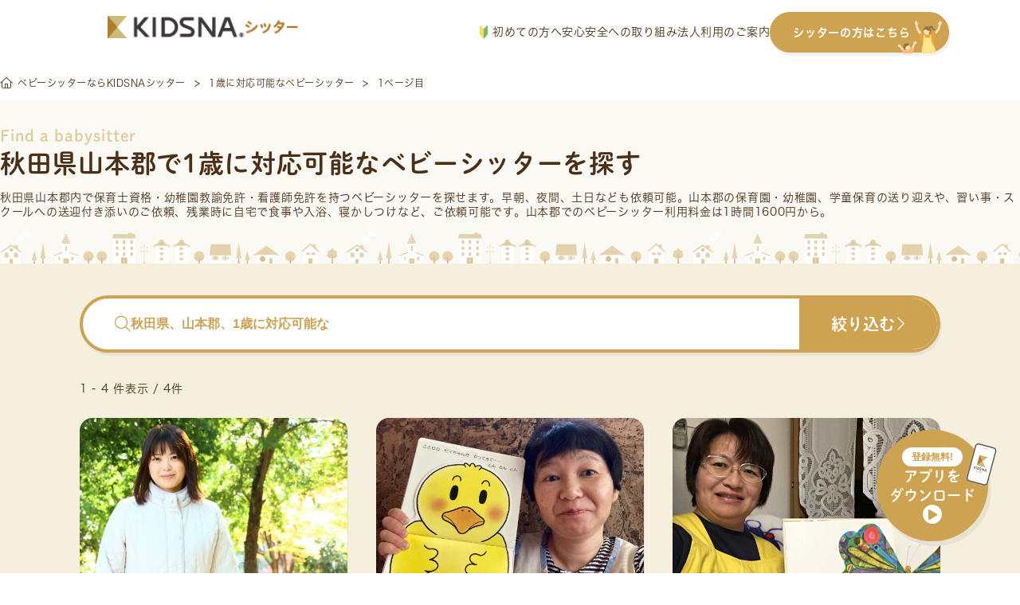

--- FILE ---
content_type: image/svg+xml
request_url: https://sitter.kidsna.com/assets/images/pc/site/sitter/offer/profile_hogosya_default_05.svg
body_size: 3279
content:
<svg width="52" height="52" viewBox="0 0 52 52" fill="none" xmlns="http://www.w3.org/2000/svg">
<g clip-path="url(#clip0_7287_7901)">
<mask id="mask0_7287_7901" style="mask-type:alpha" maskUnits="userSpaceOnUse" x="0" y="0" width="52" height="52">
<rect width="52" height="52" fill="#FDEDE5"/>
</mask>
<g mask="url(#mask0_7287_7901)">
<rect width="52" height="52" fill="#F7E8F4"/>
<path d="M28.3541 25.5378C28.1589 25.5378 25.5854 25.7331 25.3413 25.7121C25.2436 26.1515 24.9228 27.7695 24.6787 28.3066C24.4346 28.8436 22.6562 31.9261 22.4121 32.1981C25.2506 34.7925 29.2189 34.4508 31.1229 32.1005C30.6068 31.8285 29.0446 28.9203 28.8214 27.8532C28.661 27.0721 28.3471 25.8307 28.3471 25.5378H28.3541Z" fill="#FFE1BE"/>
<path d="M18.5425 30.6988C20.579 30.2664 22.8526 30.2106 23.4524 31.0405C24.4427 32.4074 29.6594 31.8146 30.5521 31.4101C31.4448 31.0056 35.8455 31.6542 37.1706 32.4772C37.4216 32.5818 37.7913 32.805 38.2237 33.1049C38.2725 40.3301 37.0799 47.5553 38.1539 54.7806C38.0424 55.3804 38.14 57.1937 38.2446 58.3165C38.412 60.1298 38.9908 75.4033 39.6464 78.5416C40.3089 81.68 40.309 82.5867 39.0676 82.2589C37.8262 81.9311 36.9195 81.1012 35.0225 81.0175C33.1256 80.9338 19.9932 81.68 17.9358 81.4638C15.8714 81.2476 8.36719 81.8962 8.36719 80.9896C8.36719 80.2852 9.95033 66.2043 11.4637 58.9791C13.5281 49.2361 16.3387 39.8628 18.5425 30.6988Z" fill="white"/>
<path d="M8.32705 66.4064C6.93221 65.2976 4.05189 65.3742 -0.551073 60.5481C-5.73289 55.1222 -4.06606 48.155 -0.551073 43.7752C1.86897 40.7624 6.20689 36.3128 13.5089 32.1213C15.1687 31.1728 20.3157 28.6901 23.4541 30.5312C24.0608 30.8869 18.9139 48.2178 18.4606 51.8862C18.2304 71.8324 13.1881 89.3724 12.0443 91.8901C10.2101 94.2962 10.1752 97.9018 8.52235 98.2366C6.86947 98.5644 2.35716 98.3622 1.67369 97.1277C0.787972 95.5097 0.501997 87.8172 4.07975 80.292C6.05345 76.1424 9.49872 67.334 8.33403 66.4134L8.32705 66.4064Z" fill="#D3A6CB"/>
<path d="M31.3624 31.2425C32.2551 30.838 36.6558 31.4797 37.9809 32.3096C39.02 32.756 41.9422 35.0365 43.7624 37.5124C45.5757 39.9882 52.8568 55.8614 54.7049 58.944C55.7371 60.6667 66.6726 79.3574 65.5568 81.638C65.2639 82.2378 60.4377 84.2255 58.6523 83.3676C58.1502 83.1235 42.1933 57.061 40.4009 57.9606C39.9476 58.1838 40.2754 67.2851 40.5822 70.9117C40.8961 74.6359 41.2796 77.2303 41.6144 78.8204C42.2769 81.9588 44.1391 100.141 42.4164 103.349C39.9824 107.889 35.9444 101.598 34.0474 101.514C32.6177 101.452 27.1709 100.482 24.5346 94.7495C24.3812 86.6315 29.5281 70.312 28.5448 56.8099C27.9729 48.9012 31.0973 31.3681 31.3693 31.2495L31.3624 31.2425Z" fill="#D3A6CB"/>
<path d="M35.7772 28.8923C33.685 30.2452 30.4629 29.8059 28.8449 28.411C25.3927 25.4331 31.1254 24.1777 32.2064 22.6016C32.9945 21.4439 33.8733 19.1215 34.6962 18.3752C35.5122 17.629 36.3909 12.4402 38.3437 17.0083C38.8598 18.2078 38.2043 19.2609 38.8529 21.4927C39.0551 22.1831 40.2895 23.1316 39.6619 24.2056C38.9156 25.4889 37.7021 25.2936 37.3743 26.0956C37.0466 26.9046 37.7509 28.0554 35.7702 28.8992L35.7772 28.8923Z" fill="#C09F7D"/>
<path d="M20.2999 22.6365C21.3669 25.7819 23.6196 27.6998 25.7537 28.1461C27.8878 28.5925 30.0219 28.3275 32.1002 27.5115C33.8159 26.563 35.3084 24.8892 35.7198 24.1151C36.0895 23.4107 36.3336 22.525 36.4103 21.6462C36.5846 19.6028 37.9585 19.9236 37.3866 15.5996C37.2123 14.2884 35.7268 8.12327 30.0498 6.60987C25.0563 5.2778 18.0751 16.0459 20.3069 22.6365H20.2999Z" fill="#FFE1BE"/>
<path d="M31.5295 13.6049C33.7264 10.9128 36.9973 18.975 37.8412 17.2105C40.0938 12.5099 34.926 7.12584 32.6594 6.15643C29.4931 4.80344 20.6568 6.42841 18.5506 10.7175C16.8767 14.1349 17.623 15.5576 15.5168 16.9036C14.3103 17.6778 14.7217 19.519 15.1681 21.2276C15.8097 23.6756 13.02 23.3478 14.645 25.2936C16.6675 27.7067 19.5409 27.351 21.5843 26.5699C23.1605 25.9631 22.2748 22.0855 21.0403 21.0812C19.3875 18.9401 19.8687 18.2566 20.3848 17.5801C20.9009 16.8967 22.2888 16.6247 22.5538 17.364C23.8858 21.0463 23.293 17.4965 24.3601 16.8897C27.2543 15.2438 25.5387 18.7448 31.5365 13.6049H31.5295Z" fill="#C09F7D"/>
<path d="M25.8201 34.9389C25.834 34.3949 25.6039 32.4143 26.2176 32.3585C26.8313 32.3027 27.3683 32.6584 27.4311 32.9304C27.4939 33.2024 27.8844 33.8928 28.4424 33.3628C29.0003 32.8327 29.9069 31.682 30.2905 31.9888C30.7787 32.3724 30.9042 31.8982 31.6086 32.3096C31.8736 32.4631 31.5598 33.1256 32.0271 33.2721C32.5013 33.4185 33.6939 33.9904 33.3452 34.5274C32.9965 35.0644 33.7706 35.183 33.8264 35.7967C33.8822 36.4105 33.129 36.5988 32.0968 37.1219C31.0646 37.6449 31.5877 38.3911 29.9557 38.5725C28.9305 38.684 27.9053 38.8026 27.0475 37.624C26.1897 36.4453 25.7294 35.4829 25.8131 34.9389H25.8201Z" fill="#FFE1BE"/>
<path d="M6.16661 36.376C3.78144 36.648 0.817383 39.5911 2.34473 42.3598C4.31145 45.9236 3.89999 50.5475 4.19291 53.3372C4.4928 56.1618 3.08402 58.0238 3.32811 60.3672C3.42575 61.3226 4.44398 65.9116 7.0314 67.5227C11.1113 70.0683 15.3377 70.2775 16.9626 69.9288C20.6659 69.1268 21.6563 67.7668 23.2534 64.8725C24.2367 63.0871 22.9674 59.328 23.4974 55.6177C24.1181 51.2938 24.0135 51.2449 24.0554 49.2713C24.0972 47.2976 23.4695 43.7337 25.227 42.7992C27.131 41.774 28.5607 40.5884 29.6068 39.2842C30.5902 38.0498 28.6793 37.8057 27.8214 36.7526C26.9287 35.6646 26.6149 33.9838 23.874 35.3926C22.256 36.2225 20.7915 36.6968 18.755 37.3733C16.7116 38.0498 17.9599 38.3288 15.2191 37.5546C12.4782 36.7735 7.95895 36.4248 6.18053 36.3829L6.16661 36.376Z" fill="#F6BDD2"/>
<path d="M12.2465 37.3525C14.5689 38.566 16.968 38.4335 18.5162 37.5268C20.0575 36.6202 21.2292 35.3091 22.0661 33.705C22.6171 32.2265 22.645 30.455 22.4846 29.7995C22.3381 29.1927 22.0173 28.558 21.5989 28.014C20.6225 26.7517 21.6337 26.1868 18.9905 24.0318C18.1885 23.3762 14.004 20.6633 9.72181 22.895C5.95575 24.8548 7.38546 34.8069 12.2534 37.3525H12.2465Z" fill="#FFE1BE"/>
<path d="M18.4371 22.337C17.9838 21.8 16.2402 20.9212 14.6571 21.1514C12.7043 21.4373 12.0418 20.3075 10.1378 20.991C7.48066 21.9464 5.47905 23.8713 4.93507 24.8477C3.77735 26.9469 4.18185 28.1953 4.05631 29.4995C3.83314 31.8637 5.24194 40.9232 14.7477 38.2102C15.8985 37.8825 16.6168 37.9871 15.8427 35.8878C14.7408 34.7999 13.0182 33.7607 12.9693 33.0912C12.9205 32.4217 13.8202 32.1357 14.4479 32.2264C16.024 32.4426 15.5777 32.1148 15.5707 29.9668C15.5637 27.3445 21.0942 25.2731 18.4301 22.344L18.4371 22.337Z" fill="#C09F7D"/>
<path d="M-6.79253 64.9559C-6.08814 63.3309 -3.54256 58.3652 -2.99857 57.5772C-1.75019 55.7708 1.67412 53.3857 3.08988 52.6464C4.40102 51.9629 3.98258 51.4747 4.01746 50.7285C4.05233 49.9823 2.62264 50.5611 1.50677 51.0284C0.390897 51.4957 -1.01093 52.4302 -2.343 53.7902C-3.67507 55.1571 -5.81614 57.7655 -6.9599 59.6904C-7.97116 61.3781 -8.66161 62.0476 -9.40785 63.8679C-9.65892 64.4816 -6.86925 65.1302 -6.79253 64.9489V64.9559Z" fill="#62C0B4"/>
</g>
</g>
<defs>
<clipPath id="clip0_7287_7901">
<rect width="52" height="52" rx="26" fill="white"/>
</clipPath>
</defs>
</svg>


--- FILE ---
content_type: image/svg+xml
request_url: https://s3-ap-northeast-1.amazonaws.com/assets.nextbeat.net/kidsna-sit/sit-web/5.0.97-UI/shared/assets/images/pc/common/section/link-to-app-store_bg.svg
body_size: 266807
content:
<svg width="1728" height="48" viewBox="0 0 1728 48" fill="none" xmlns="http://www.w3.org/2000/svg">
<g clip-path="url(#clip0_7748_16497)">
<path d="M244.113 36.7451H216.357V48.0968H244.113V36.7451Z" fill="white"/>
<path d="M244.971 35.9498H244.966L243.601 21.624H216.854L215.494 35.9498V36.7455H244.98L244.971 35.9498Z" fill="#E4D2AE"/>
<path d="M225.661 37.6016H220.955V43.4767H225.661V37.6016Z" fill="#D8C090"/>
<path d="M225.343 39.3643H221.537V39.6437H225.343V39.3643Z" fill="white"/>
<path d="M225.343 41.5332H221.537V41.8126H225.343V41.5332Z" fill="white"/>
<path d="M223.58 37.9297H223.301V43.248H223.58V37.9297Z" fill="white"/>
<path d="M221.537 37.6504H221.258V43.5275H221.537V37.6504Z" fill="white"/>
<path d="M225.623 37.6504H225.344V43.5275H225.623V37.6504Z" fill="white"/>
<path d="M225.343 37.6504H221.537V37.9298H225.343V37.6504Z" fill="white"/>
<path d="M225.343 43.248H221.537V43.5275H225.343V43.248Z" fill="white"/>
<path d="M220.788 38.6729H218.906V42.5041H220.788V38.6729Z" fill="#E7D4AF"/>
<path d="M227.973 38.6729H226.092V42.5041H227.973V38.6729Z" fill="#E7D4AF"/>
<path d="M238.604 37.6016H235.074V43.4767H238.604V37.6016Z" fill="#D8C090"/>
<path d="M238.937 39.3643H235.131V39.6437H238.937V39.3643Z" fill="white"/>
<path d="M238.937 41.5332H235.131V41.8126H238.937V41.5332Z" fill="white"/>
<path d="M237.174 37.9297H236.895V43.248H237.174V37.9297Z" fill="white"/>
<path d="M235.131 37.6504H234.852V43.5275H235.131V37.6504Z" fill="white"/>
<path d="M239.217 37.6504H238.938V43.5275H239.217V37.6504Z" fill="white"/>
<path d="M238.937 37.6504H235.131V37.9298H238.937V37.6504Z" fill="white"/>
<path d="M238.937 43.248H235.131V43.5275H238.937V43.248Z" fill="white"/>
<path d="M234.382 38.6729H232.5V42.5041H234.382V38.6729Z" fill="#E7D4AF"/>
<path d="M241.567 38.6729H239.686V42.5041H241.567V38.6729Z" fill="#E7D4AF"/>
<path d="M227.127 31.4939V28.965L223.918 25.3516L220.709 28.965V31.4939H227.127Z" fill="#E7D4AF"/>
<path d="M225.663 28.2012H222.133V30.5512H225.663V28.2012Z" fill="#D8C090"/>
<path d="M225.414 29.334H222.414V29.6134H225.414V29.334Z" fill="white"/>
<path d="M224.027 28.1123H223.805V30.8401H224.027V28.1123Z" fill="white"/>
<path d="M222.773 30.8404C222.773 30.2058 222.616 29.6943 222.422 29.6943V30.8404H222.773Z" fill="#EEE1C7"/>
<path d="M222.771 28.1123C222.771 28.7469 222.614 29.2631 222.42 29.2631V28.1123H222.771Z" fill="#EEE1C7"/>
<path d="M225.064 30.8404C225.064 30.2058 225.221 29.6943 225.415 29.6943V30.8404H225.064Z" fill="#EEE1C7"/>
<path d="M225.064 28.1123C225.064 28.7469 225.221 29.2631 225.415 29.2631V28.1123H225.064Z" fill="#EEE1C7"/>
<path d="M239.773 31.4939V28.965L236.564 25.3516L233.355 28.965V31.4939H239.773Z" fill="#E7D4AF"/>
<path d="M238.608 28.2012H235.078V30.5512H238.608V28.2012Z" fill="#D8C090"/>
<path d="M238.067 29.334H235.066V29.6134H238.067V29.334Z" fill="white"/>
<path d="M236.678 28.1123H236.455V30.8401H236.678V28.1123Z" fill="white"/>
<path d="M235.417 30.8404C235.417 30.2058 235.261 29.6943 235.066 29.6943V30.8404H235.417Z" fill="#EEE1C7"/>
<path d="M235.417 28.1123C235.417 28.7469 235.261 29.2631 235.066 29.2631V28.1123H235.417Z" fill="#EEE1C7"/>
<path d="M237.711 30.8404C237.711 30.2058 237.867 29.6943 238.066 29.6943V30.8404H237.711Z" fill="#EEE1C7"/>
<path d="M237.711 28.1123C237.711 28.7469 237.867 29.2631 238.066 29.2631V28.1123H237.711Z" fill="#EEE1C7"/>
<path d="M275.059 36.4374L293.046 23.5654L311.038 36.4374H275.059Z" fill="#E4D2AE"/>
<path d="M291.642 25.3744C291.642 25.4881 291.547 25.5828 291.433 25.5828C291.319 25.5828 291.225 25.4881 291.225 25.3744C291.225 25.2607 291.319 25.166 291.433 25.166C291.547 25.166 291.642 25.2607 291.642 25.3744Z" fill="white"/>
<path d="M293.255 25.3744C293.255 25.4881 293.16 25.5828 293.046 25.5828C292.933 25.5828 292.838 25.4881 292.838 25.3744C292.838 25.2607 292.933 25.166 293.046 25.166C293.16 25.166 293.255 25.2607 293.255 25.3744Z" fill="white"/>
<path d="M294.866 25.3744C294.866 25.4881 294.772 25.5828 294.658 25.5828C294.544 25.5828 294.449 25.4881 294.449 25.3744C294.449 25.2607 294.544 25.166 294.658 25.166C294.772 25.166 294.866 25.2607 294.866 25.3744Z" fill="white"/>
<path d="M289.226 27.0931C289.226 27.2068 289.131 27.3015 289.017 27.3015C288.903 27.3015 288.809 27.2068 288.809 27.0931C288.809 26.9795 288.903 26.8848 289.017 26.8848C289.131 26.8848 289.226 26.9795 289.226 27.0931Z" fill="white"/>
<path d="M290.837 27.0931C290.837 27.2068 290.742 27.3015 290.629 27.3015C290.515 27.3015 290.42 27.2068 290.42 27.0931C290.42 26.9795 290.515 26.8848 290.629 26.8848C290.742 26.8848 290.837 26.9795 290.837 27.0931Z" fill="white"/>
<path d="M292.448 27.0931C292.448 27.2068 292.354 27.3015 292.24 27.3015C292.126 27.3015 292.031 27.2068 292.031 27.0931C292.031 26.9795 292.126 26.8848 292.24 26.8848C292.354 26.8848 292.448 26.9795 292.448 27.0931Z" fill="white"/>
<path d="M294.06 27.0931C294.06 27.2068 293.965 27.3015 293.851 27.3015C293.737 27.3015 293.643 27.2068 293.643 27.0931C293.643 26.9795 293.737 26.8848 293.851 26.8848C293.965 26.8848 294.06 26.9795 294.06 27.0931Z" fill="white"/>
<path d="M295.677 27.0931C295.677 27.2068 295.582 27.3015 295.468 27.3015C295.355 27.3015 295.26 27.2068 295.26 27.0931C295.26 26.9795 295.355 26.8848 295.468 26.8848C295.582 26.8848 295.677 26.9795 295.677 27.0931Z" fill="white"/>
<path d="M297.288 27.0931C297.288 27.2068 297.193 27.3015 297.08 27.3015C296.966 27.3015 296.871 27.2068 296.871 27.0931C296.871 26.9795 296.966 26.8848 297.08 26.8848C297.193 26.8848 297.288 26.9795 297.288 27.0931Z" fill="white"/>
<path d="M286.804 28.8129C286.804 28.9265 286.709 29.0212 286.595 29.0212C286.482 29.0212 286.387 28.9265 286.387 28.8129C286.387 28.6992 286.482 28.6045 286.595 28.6045C286.709 28.6045 286.804 28.6992 286.804 28.8129Z" fill="white"/>
<path d="M288.419 28.8129C288.419 28.9265 288.324 29.0212 288.21 29.0212C288.097 29.0212 288.002 28.9265 288.002 28.8129C288.002 28.6992 288.097 28.6045 288.21 28.6045C288.324 28.6045 288.419 28.6992 288.419 28.8129Z" fill="white"/>
<path d="M290.032 28.8129C290.032 28.9265 289.938 29.0212 289.824 29.0212C289.71 29.0212 289.615 28.9265 289.615 28.8129C289.615 28.6992 289.71 28.6045 289.824 28.6045C289.938 28.6045 290.032 28.6992 290.032 28.8129Z" fill="white"/>
<path d="M291.642 28.8129C291.642 28.9265 291.547 29.0212 291.433 29.0212C291.319 29.0212 291.225 28.9265 291.225 28.8129C291.225 28.6992 291.319 28.6045 291.433 28.6045C291.547 28.6045 291.642 28.6992 291.642 28.8129Z" fill="white"/>
<path d="M293.255 28.8129C293.255 28.9265 293.16 29.0212 293.046 29.0212C292.933 29.0212 292.838 28.9265 292.838 28.8129C292.838 28.6992 292.933 28.6045 293.046 28.6045C293.16 28.6045 293.255 28.6992 293.255 28.8129Z" fill="white"/>
<path d="M294.866 28.8129C294.866 28.9265 294.772 29.0212 294.658 29.0212C294.544 29.0212 294.449 28.9265 294.449 28.8129C294.449 28.6992 294.544 28.6045 294.658 28.6045C294.772 28.6045 294.866 28.6992 294.866 28.8129Z" fill="white"/>
<path d="M296.482 28.8129C296.482 28.9265 296.387 29.0212 296.273 29.0212C296.159 29.0212 296.064 28.9265 296.064 28.8129C296.064 28.6992 296.159 28.6045 296.273 28.6045C296.387 28.6045 296.482 28.6992 296.482 28.8129Z" fill="white"/>
<path d="M298.093 28.8129C298.093 28.9265 297.998 29.0212 297.884 29.0212C297.771 29.0212 297.676 28.9265 297.676 28.8129C297.676 28.6992 297.771 28.6045 297.884 28.6045C297.998 28.6045 298.093 28.6992 298.093 28.8129Z" fill="white"/>
<path d="M299.706 28.8129C299.706 28.9265 299.611 29.0212 299.498 29.0212C299.384 29.0212 299.289 28.9265 299.289 28.8129C299.289 28.6992 299.384 28.6045 299.498 28.6045C299.611 28.6045 299.706 28.6992 299.706 28.8129Z" fill="white"/>
<path d="M284.386 30.5267C284.386 30.6404 284.291 30.7351 284.177 30.7351C284.064 30.7351 283.969 30.6404 283.969 30.5267C283.969 30.4131 284.064 30.3184 284.177 30.3184C284.291 30.3184 284.386 30.4131 284.386 30.5267Z" fill="white"/>
<path d="M286.003 30.5267C286.003 30.6404 285.908 30.7351 285.794 30.7351C285.681 30.7351 285.586 30.6404 285.586 30.5267C285.586 30.4131 285.681 30.3184 285.794 30.3184C285.908 30.3184 286.003 30.4131 286.003 30.5267Z" fill="white"/>
<path d="M287.614 30.5267C287.614 30.6404 287.524 30.7351 287.406 30.7351C287.287 30.7351 287.197 30.6404 287.197 30.5267C287.197 30.4131 287.292 30.3184 287.406 30.3184C287.52 30.3184 287.614 30.4131 287.614 30.5267Z" fill="white"/>
<path d="M289.226 30.5267C289.226 30.6404 289.131 30.7351 289.017 30.7351C288.903 30.7351 288.809 30.6404 288.809 30.5267C288.809 30.4131 288.903 30.3184 289.017 30.3184C289.131 30.3184 289.226 30.4131 289.226 30.5267Z" fill="white"/>
<path d="M290.837 30.5267C290.837 30.6404 290.742 30.7351 290.629 30.7351C290.515 30.7351 290.42 30.6404 290.42 30.5267C290.42 30.4131 290.515 30.3184 290.629 30.3184C290.742 30.3184 290.837 30.4131 290.837 30.5267Z" fill="white"/>
<path d="M292.448 30.5267C292.448 30.6404 292.354 30.7351 292.24 30.7351C292.126 30.7351 292.031 30.6404 292.031 30.5267C292.031 30.4131 292.126 30.3184 292.24 30.3184C292.354 30.3184 292.448 30.4131 292.448 30.5267Z" fill="white"/>
<path d="M294.06 30.5267C294.06 30.6404 293.965 30.7351 293.851 30.7351C293.737 30.7351 293.643 30.6404 293.643 30.5267C293.643 30.4131 293.737 30.3184 293.851 30.3184C293.965 30.3184 294.06 30.4131 294.06 30.5267Z" fill="white"/>
<path d="M295.677 30.5267C295.677 30.6404 295.582 30.7351 295.468 30.7351C295.355 30.7351 295.26 30.6404 295.26 30.5267C295.26 30.4131 295.355 30.3184 295.468 30.3184C295.582 30.3184 295.677 30.4131 295.677 30.5267Z" fill="white"/>
<path d="M297.288 30.5267C297.288 30.6404 297.193 30.7351 297.08 30.7351C296.966 30.7351 296.871 30.6404 296.871 30.5267C296.871 30.4131 296.966 30.3184 297.08 30.3184C297.193 30.3184 297.288 30.4131 297.288 30.5267Z" fill="white"/>
<path d="M298.9 30.5267C298.9 30.6404 298.805 30.7351 298.691 30.7351C298.577 30.7351 298.482 30.6404 298.482 30.5267C298.482 30.4131 298.577 30.3184 298.691 30.3184C298.805 30.3184 298.9 30.4131 298.9 30.5267Z" fill="white"/>
<path d="M300.511 30.5267C300.511 30.6404 300.416 30.7351 300.302 30.7351C300.189 30.7351 300.094 30.6404 300.094 30.5267C300.094 30.4131 300.189 30.3184 300.302 30.3184C300.416 30.3184 300.511 30.4131 300.511 30.5267Z" fill="white"/>
<path d="M302.122 30.5267C302.122 30.6404 302.027 30.7351 301.914 30.7351C301.8 30.7351 301.705 30.6404 301.705 30.5267C301.705 30.4131 301.8 30.3184 301.914 30.3184C302.027 30.3184 302.122 30.4131 302.122 30.5267Z" fill="white"/>
<path d="M281.968 32.2465C281.968 32.3601 281.873 32.4548 281.759 32.4548C281.646 32.4548 281.551 32.3601 281.551 32.2465C281.551 32.1328 281.646 32.0381 281.759 32.0381C281.873 32.0381 281.968 32.1328 281.968 32.2465Z" fill="white"/>
<path d="M283.581 32.2465C283.581 32.3601 283.486 32.4548 283.373 32.4548C283.259 32.4548 283.164 32.3601 283.164 32.2465C283.164 32.1328 283.259 32.0381 283.373 32.0381C283.486 32.0381 283.581 32.1328 283.581 32.2465Z" fill="white"/>
<path d="M285.192 32.2465C285.192 32.3601 285.098 32.4548 284.984 32.4548C284.87 32.4548 284.775 32.3601 284.775 32.2465C284.775 32.1328 284.87 32.0381 284.984 32.0381C285.098 32.0381 285.192 32.1328 285.192 32.2465Z" fill="white"/>
<path d="M286.804 32.2465C286.804 32.3601 286.709 32.4548 286.595 32.4548C286.482 32.4548 286.387 32.3601 286.387 32.2465C286.387 32.1328 286.482 32.0381 286.595 32.0381C286.709 32.0381 286.804 32.1328 286.804 32.2465Z" fill="white"/>
<path d="M288.419 32.2465C288.419 32.3601 288.324 32.4548 288.21 32.4548C288.097 32.4548 288.002 32.3601 288.002 32.2465C288.002 32.1328 288.097 32.0381 288.21 32.0381C288.324 32.0381 288.419 32.1328 288.419 32.2465Z" fill="white"/>
<path d="M290.032 32.2465C290.032 32.3601 289.938 32.4548 289.824 32.4548C289.71 32.4548 289.615 32.3601 289.615 32.2465C289.615 32.1328 289.71 32.0381 289.824 32.0381C289.938 32.0381 290.032 32.1328 290.032 32.2465Z" fill="white"/>
<path d="M291.642 32.2465C291.642 32.3601 291.547 32.4548 291.433 32.4548C291.319 32.4548 291.225 32.3601 291.225 32.2465C291.225 32.1328 291.319 32.0381 291.433 32.0381C291.547 32.0381 291.642 32.1328 291.642 32.2465Z" fill="white"/>
<path d="M293.255 32.2465C293.255 32.3601 293.16 32.4548 293.046 32.4548C292.933 32.4548 292.838 32.3601 292.838 32.2465C292.838 32.1328 292.933 32.0381 293.046 32.0381C293.16 32.0381 293.255 32.1328 293.255 32.2465Z" fill="white"/>
<path d="M294.87 32.2465C294.87 32.3601 294.775 32.4548 294.662 32.4548C294.548 32.4548 294.453 32.3601 294.453 32.2465C294.453 32.1328 294.548 32.0381 294.662 32.0381C294.775 32.0381 294.87 32.1328 294.87 32.2465Z" fill="white"/>
<path d="M296.482 32.2465C296.482 32.3601 296.387 32.4548 296.273 32.4548C296.159 32.4548 296.064 32.3601 296.064 32.2465C296.064 32.1328 296.159 32.0381 296.273 32.0381C296.387 32.0381 296.482 32.1328 296.482 32.2465Z" fill="white"/>
<path d="M298.093 32.2465C298.093 32.3601 297.998 32.4548 297.884 32.4548C297.771 32.4548 297.676 32.3601 297.676 32.2465C297.676 32.1328 297.771 32.0381 297.884 32.0381C297.998 32.0381 298.093 32.1328 298.093 32.2465Z" fill="white"/>
<path d="M299.706 32.2465C299.706 32.3601 299.611 32.4548 299.498 32.4548C299.384 32.4548 299.289 32.3601 299.289 32.2465C299.289 32.1328 299.384 32.0381 299.498 32.0381C299.611 32.0381 299.706 32.1328 299.706 32.2465Z" fill="white"/>
<path d="M301.317 32.2465C301.317 32.3601 301.223 32.4548 301.109 32.4548C300.995 32.4548 300.9 32.3601 300.9 32.2465C300.9 32.1328 300.995 32.0381 301.109 32.0381C301.223 32.0381 301.317 32.1328 301.317 32.2465Z" fill="white"/>
<path d="M302.933 32.2465C302.933 32.3601 302.838 32.4548 302.724 32.4548C302.61 32.4548 302.516 32.3601 302.516 32.2465C302.516 32.1328 302.61 32.0381 302.724 32.0381C302.838 32.0381 302.933 32.1328 302.933 32.2465Z" fill="white"/>
<path d="M304.546 32.2465C304.546 32.3601 304.451 32.4548 304.337 32.4548C304.224 32.4548 304.129 32.3601 304.129 32.2465C304.129 32.1328 304.224 32.0381 304.337 32.0381C304.451 32.0381 304.546 32.1328 304.546 32.2465Z" fill="white"/>
<path d="M279.552 33.9652C279.552 34.0789 279.457 34.1736 279.343 34.1736C279.23 34.1736 279.135 34.0789 279.135 33.9652C279.135 33.8516 279.23 33.7568 279.343 33.7568C279.457 33.7568 279.552 33.8516 279.552 33.9652Z" fill="white"/>
<path d="M281.163 33.9652C281.163 34.0789 281.068 34.1736 280.955 34.1736C280.841 34.1736 280.746 34.0789 280.746 33.9652C280.746 33.8516 280.841 33.7568 280.955 33.7568C281.068 33.7568 281.163 33.8516 281.163 33.9652Z" fill="white"/>
<path d="M282.775 33.9652C282.775 34.0789 282.68 34.1736 282.566 34.1736C282.452 34.1736 282.357 34.0789 282.357 33.9652C282.357 33.8516 282.452 33.7568 282.566 33.7568C282.68 33.7568 282.775 33.8516 282.775 33.9652Z" fill="white"/>
<path d="M284.386 33.9652C284.386 34.0789 284.291 34.1736 284.177 34.1736C284.064 34.1736 283.969 34.0789 283.969 33.9652C283.969 33.8516 284.064 33.7568 284.177 33.7568C284.291 33.7568 284.386 33.8516 284.386 33.9652Z" fill="white"/>
<path d="M286.003 33.9652C286.003 34.0789 285.908 34.1736 285.794 34.1736C285.681 34.1736 285.586 34.0789 285.586 33.9652C285.586 33.8516 285.681 33.7568 285.794 33.7568C285.908 33.7568 286.003 33.8516 286.003 33.9652Z" fill="white"/>
<path d="M287.614 33.9652C287.614 34.0789 287.524 34.1736 287.406 34.1736C287.287 34.1736 287.197 34.0789 287.197 33.9652C287.197 33.8516 287.292 33.7568 287.406 33.7568C287.52 33.7568 287.614 33.8516 287.614 33.9652Z" fill="white"/>
<path d="M289.226 33.9652C289.226 34.0789 289.131 34.1736 289.017 34.1736C288.903 34.1736 288.809 34.0789 288.809 33.9652C288.809 33.8516 288.903 33.7568 289.017 33.7568C289.131 33.7568 289.226 33.8516 289.226 33.9652Z" fill="white"/>
<path d="M290.837 33.9652C290.837 34.0789 290.742 34.1736 290.629 34.1736C290.515 34.1736 290.42 34.0789 290.42 33.9652C290.42 33.8516 290.515 33.7568 290.629 33.7568C290.742 33.7568 290.837 33.8516 290.837 33.9652Z" fill="white"/>
<path d="M292.448 33.9652C292.448 34.0789 292.354 34.1736 292.24 34.1736C292.126 34.1736 292.031 34.0789 292.031 33.9652C292.031 33.8516 292.126 33.7568 292.24 33.7568C292.354 33.7568 292.448 33.8516 292.448 33.9652Z" fill="white"/>
<path d="M294.06 33.9652C294.06 34.0789 293.965 34.1736 293.851 34.1736C293.737 34.1736 293.643 34.0789 293.643 33.9652C293.643 33.8516 293.737 33.7568 293.851 33.7568C293.965 33.7568 294.06 33.8516 294.06 33.9652Z" fill="white"/>
<path d="M295.677 33.9652C295.677 34.0789 295.582 34.1736 295.468 34.1736C295.355 34.1736 295.26 34.0789 295.26 33.9652C295.26 33.8516 295.355 33.7568 295.468 33.7568C295.582 33.7568 295.677 33.8516 295.677 33.9652Z" fill="white"/>
<path d="M297.288 33.9652C297.288 34.0789 297.193 34.1736 297.08 34.1736C296.966 34.1736 296.871 34.0789 296.871 33.9652C296.871 33.8516 296.966 33.7568 297.08 33.7568C297.193 33.7568 297.288 33.8516 297.288 33.9652Z" fill="white"/>
<path d="M298.9 33.9652C298.9 34.0789 298.805 34.1736 298.691 34.1736C298.577 34.1736 298.482 34.0789 298.482 33.9652C298.482 33.8516 298.577 33.7568 298.691 33.7568C298.805 33.7568 298.9 33.8516 298.9 33.9652Z" fill="white"/>
<path d="M300.511 33.9652C300.511 34.0789 300.416 34.1736 300.302 34.1736C300.189 34.1736 300.094 34.0789 300.094 33.9652C300.094 33.8516 300.189 33.7568 300.302 33.7568C300.416 33.7568 300.511 33.8516 300.511 33.9652Z" fill="white"/>
<path d="M302.122 33.9652C302.122 34.0789 302.027 34.1736 301.914 34.1736C301.8 34.1736 301.705 34.0789 301.705 33.9652C301.705 33.8516 301.8 33.7568 301.914 33.7568C302.027 33.7568 302.122 33.8516 302.122 33.9652Z" fill="white"/>
<path d="M303.739 33.9652C303.739 34.0789 303.645 34.1736 303.531 34.1736C303.417 34.1736 303.322 34.0789 303.322 33.9652C303.322 33.8516 303.417 33.7568 303.531 33.7568C303.645 33.7568 303.739 33.8516 303.739 33.9652Z" fill="white"/>
<path d="M305.351 33.9652C305.351 34.0789 305.256 34.1736 305.142 34.1736C305.028 34.1736 304.934 34.0789 304.934 33.9652C304.934 33.8516 305.028 33.7568 305.142 33.7568C305.256 33.7568 305.351 33.8516 305.351 33.9652Z" fill="white"/>
<path d="M306.962 33.9652C306.962 34.0789 306.867 34.1736 306.753 34.1736C306.64 34.1736 306.545 34.0789 306.545 33.9652C306.545 33.8516 306.64 33.7568 306.753 33.7568C306.867 33.7568 306.962 33.8516 306.962 33.9652Z" fill="white"/>
<path d="M277.13 35.684C277.13 35.7976 277.035 35.8923 276.921 35.8923C276.808 35.8923 276.713 35.7976 276.713 35.684C276.713 35.5703 276.808 35.4756 276.921 35.4756C277.035 35.4756 277.13 35.5703 277.13 35.684Z" fill="white"/>
<path d="M278.747 35.684C278.747 35.7976 278.652 35.8923 278.539 35.8923C278.425 35.8923 278.33 35.7976 278.33 35.684C278.33 35.5703 278.425 35.4756 278.539 35.4756C278.652 35.4756 278.747 35.5703 278.747 35.684Z" fill="white"/>
<path d="M280.359 35.684C280.359 35.7976 280.264 35.8923 280.15 35.8923C280.036 35.8923 279.941 35.7976 279.941 35.684C279.941 35.5703 280.036 35.4756 280.15 35.4756C280.264 35.4756 280.359 35.5703 280.359 35.684Z" fill="white"/>
<path d="M281.968 35.684C281.968 35.7976 281.873 35.8923 281.759 35.8923C281.646 35.8923 281.551 35.7976 281.551 35.684C281.551 35.5703 281.646 35.4756 281.759 35.4756C281.873 35.4756 281.968 35.5703 281.968 35.684Z" fill="white"/>
<path d="M283.581 35.684C283.581 35.7976 283.486 35.8923 283.373 35.8923C283.259 35.8923 283.164 35.7976 283.164 35.684C283.164 35.5703 283.259 35.4756 283.373 35.4756C283.486 35.4756 283.581 35.5703 283.581 35.684Z" fill="white"/>
<path d="M285.192 35.684C285.192 35.7976 285.098 35.8923 284.984 35.8923C284.87 35.8923 284.775 35.7976 284.775 35.684C284.775 35.5703 284.87 35.4756 284.984 35.4756C285.098 35.4756 285.192 35.5703 285.192 35.684Z" fill="white"/>
<path d="M286.804 35.684C286.804 35.7976 286.709 35.8923 286.595 35.8923C286.482 35.8923 286.387 35.7976 286.387 35.684C286.387 35.5703 286.482 35.4756 286.595 35.4756C286.709 35.4756 286.804 35.5703 286.804 35.684Z" fill="white"/>
<path d="M288.419 35.684C288.419 35.7976 288.324 35.8923 288.21 35.8923C288.097 35.8923 288.002 35.7976 288.002 35.684C288.002 35.5703 288.097 35.4756 288.21 35.4756C288.324 35.4756 288.419 35.5703 288.419 35.684Z" fill="white"/>
<path d="M290.032 35.684C290.032 35.7976 289.938 35.8923 289.824 35.8923C289.71 35.8923 289.615 35.7976 289.615 35.684C289.615 35.5703 289.71 35.4756 289.824 35.4756C289.938 35.4756 290.032 35.5703 290.032 35.684Z" fill="white"/>
<path d="M291.642 35.684C291.642 35.7976 291.547 35.8923 291.433 35.8923C291.319 35.8923 291.225 35.7976 291.225 35.684C291.225 35.5703 291.319 35.4756 291.433 35.4756C291.547 35.4756 291.642 35.5703 291.642 35.684Z" fill="white"/>
<path d="M293.255 35.684C293.255 35.7976 293.16 35.8923 293.046 35.8923C292.933 35.8923 292.838 35.7976 292.838 35.684C292.838 35.5703 292.933 35.4756 293.046 35.4756C293.16 35.4756 293.255 35.5703 293.255 35.684Z" fill="white"/>
<path d="M294.866 35.684C294.866 35.7976 294.772 35.8923 294.658 35.8923C294.544 35.8923 294.449 35.7976 294.449 35.684C294.449 35.5703 294.544 35.4756 294.658 35.4756C294.772 35.4756 294.866 35.5703 294.866 35.684Z" fill="white"/>
<path d="M296.482 35.684C296.482 35.7976 296.387 35.8923 296.273 35.8923C296.159 35.8923 296.064 35.7976 296.064 35.684C296.064 35.5703 296.159 35.4756 296.273 35.4756C296.387 35.4756 296.482 35.5703 296.482 35.684Z" fill="white"/>
<path d="M298.093 35.684C298.093 35.7976 297.998 35.8923 297.884 35.8923C297.771 35.8923 297.676 35.7976 297.676 35.684C297.676 35.5703 297.771 35.4756 297.884 35.4756C297.998 35.4756 298.093 35.5703 298.093 35.684Z" fill="white"/>
<path d="M299.706 35.684C299.706 35.7976 299.611 35.8923 299.498 35.8923C299.384 35.8923 299.289 35.7976 299.289 35.684C299.289 35.5703 299.384 35.4756 299.498 35.4756C299.611 35.4756 299.706 35.5703 299.706 35.684Z" fill="white"/>
<path d="M301.317 35.684C301.317 35.7976 301.223 35.8923 301.109 35.8923C300.995 35.8923 300.9 35.7976 300.9 35.684C300.9 35.5703 300.995 35.4756 301.109 35.4756C301.223 35.4756 301.317 35.5703 301.317 35.684Z" fill="white"/>
<path d="M302.933 35.684C302.933 35.7976 302.838 35.8923 302.724 35.8923C302.61 35.8923 302.516 35.7976 302.516 35.684C302.516 35.5703 302.61 35.4756 302.724 35.4756C302.838 35.4756 302.933 35.5703 302.933 35.684Z" fill="white"/>
<path d="M304.546 35.684C304.546 35.7976 304.451 35.8923 304.337 35.8923C304.224 35.8923 304.129 35.7976 304.129 35.684C304.129 35.5703 304.224 35.4756 304.337 35.4756C304.451 35.4756 304.546 35.5703 304.546 35.684Z" fill="white"/>
<path d="M306.155 35.684C306.155 35.7976 306.061 35.8923 305.947 35.8923C305.833 35.8923 305.738 35.7976 305.738 35.684C305.738 35.5703 305.833 35.4756 305.947 35.4756C306.061 35.4756 306.155 35.5703 306.155 35.684Z" fill="white"/>
<path d="M307.767 35.684C307.767 35.7976 307.672 35.8923 307.558 35.8923C307.444 35.8923 307.35 35.7976 307.35 35.684C307.35 35.5703 307.444 35.4756 307.558 35.4756C307.672 35.4756 307.767 35.5703 307.767 35.684Z" fill="white"/>
<path d="M309.38 35.684C309.38 35.7976 309.285 35.8923 309.171 35.8923C309.058 35.8923 308.963 35.7976 308.963 35.684C308.963 35.5703 309.058 35.4756 309.171 35.4756C309.285 35.4756 309.38 35.5703 309.38 35.684Z" fill="white"/>
<path d="M304.899 36.4375H281.195V48.0971H304.899V36.4375Z" fill="white"/>
<path d="M299.407 39.5869C297.995 39.5869 296.848 40.6714 296.848 42.0116V48.0972H301.971V42.0116C301.971 40.6714 300.824 39.5869 299.407 39.5869Z" fill="white"/>
<path d="M299.408 40.084C298.228 40.084 297.266 41.1069 297.266 42.3666V48.097H301.55V42.3666C301.55 41.1069 300.593 40.084 299.408 40.084Z" fill="#E7D4AF"/>
<path d="M298.179 41.8604H298.677C298.895 41.8604 299.07 42.0356 299.07 42.2534V42.7507C299.07 42.9685 298.895 43.1485 298.672 43.1485H298.175C297.957 43.1485 297.781 42.9733 297.781 42.7554V42.2582C297.781 42.0403 297.957 41.8651 298.175 41.8651L298.179 41.8604Z" fill="#DEBD8D"/>
<path d="M300.136 41.8604H300.634C300.852 41.8604 301.027 42.0356 301.027 42.2534V42.7507C301.027 42.9685 300.852 43.1485 300.629 43.1485H300.132C299.914 43.1485 299.738 42.9733 299.738 42.7554V42.2582C299.738 42.0403 299.914 41.8651 300.132 41.8651L300.136 41.8604Z" fill="#DEBD8D"/>
<path d="M298.179 43.8447H298.677C298.895 43.8447 299.07 44.02 299.07 44.2378V44.7351C299.07 44.9529 298.895 45.1329 298.672 45.1329H298.175C297.957 45.1329 297.781 44.9576 297.781 44.7398V44.2425C297.781 44.0247 297.957 43.8447 298.179 43.8447Z" fill="#DEBD8D"/>
<path d="M300.136 43.8447H300.634C300.852 43.8447 301.027 44.02 301.027 44.2378V44.7351C301.027 44.9529 300.852 45.1329 300.629 45.1329H300.132C299.914 45.1329 299.738 44.9576 299.738 44.7398V44.2425C299.738 44.0247 299.914 43.8447 300.136 43.8447Z" fill="#DEBD8D"/>
<path d="M298.683 45.8291H298.18C297.963 45.8291 297.787 46.0051 297.787 46.2222V46.7242C297.787 46.9413 297.963 47.1172 298.18 47.1172H298.683C298.9 47.1172 299.076 46.9413 299.076 46.7242V46.2222C299.076 46.0051 298.9 45.8291 298.683 45.8291Z" fill="#DEBD8D"/>
<path d="M300.138 45.8291H300.635C300.853 45.8291 301.029 46.0043 301.029 46.2222V46.7194C301.029 46.9373 300.853 47.1125 300.635 47.1125H300.138C299.919 47.1125 299.744 46.9373 299.744 46.7194V46.2222C299.744 46.0043 299.919 45.8291 300.138 45.8291Z" fill="#DEBD8D"/>
<path d="M291.855 41.7108C291.855 43.984 290.01 45.8258 287.737 45.8258C285.464 45.8258 283.619 43.984 283.619 41.7108C283.619 39.4376 285.464 37.6006 287.737 37.6006C290.01 37.6006 291.855 39.4424 291.855 41.7108Z" fill="#D8C090"/>
<path d="M288.21 46.0744C285.883 46.0744 283.992 44.1848 283.992 41.8595C283.992 39.5343 285.883 37.6494 288.21 37.6494C290.538 37.6494 292.429 39.539 292.429 41.8595C292.429 44.1801 290.533 46.0744 288.21 46.0744ZM288.21 38.0378C286.101 38.0378 284.386 39.7521 284.386 41.8595C284.386 43.967 286.101 45.6813 288.21 45.6813C290.32 45.6813 292.035 43.967 292.035 41.8595C292.035 39.7521 290.32 38.0378 288.21 38.0378Z" fill="white"/>
<path d="M74.645 38.1418C74.645 42.0489 71.4789 45.2124 67.5686 45.2124C63.6583 45.2124 60.4922 42.0489 60.4922 38.1418C60.4922 34.2348 63.6631 31.0713 67.5686 31.0713C71.4741 31.0713 74.645 34.2348 74.645 38.1418Z" fill="#E7D4AF"/>
<path d="M73.052 41.3579L72.9572 41.1353L68.1274 42.1914L67.9757 39.5156H67.1557L67.0941 40.6759L64.3403 39.5156L64.3119 39.6766L65.767 40.387L63.5156 41.0595L63.6389 41.1495L66.1082 40.5528L67.0704 41.0263L66.6818 48.0969H68.4592L68.1558 42.6886L73.052 41.3579Z" fill="#D3B784"/>
<path d="M56.2837 38.1418C56.2837 42.0489 53.1128 45.2124 49.2073 45.2124C45.3017 45.2124 42.1309 42.0489 42.1309 38.1418C42.1309 34.2348 45.297 31.0713 49.2073 31.0713C53.1176 31.0713 56.2837 34.2348 56.2837 38.1418Z" fill="#E7D4AF"/>
<path d="M54.6915 41.3579L54.5967 41.1353L49.7669 42.1914L49.6152 39.5156H48.7952L48.7289 40.6759L45.9798 39.5156L45.9514 39.6766L47.4018 40.387L45.1504 41.0595L45.2736 41.1495L47.7478 40.5528L48.7099 41.0263L48.3165 48.0969H50.0939L49.7906 42.6886L54.6915 41.3579Z" fill="#D3B784"/>
<path d="M361.036 21.5195H356.809V29.7456H361.036V21.5195Z" fill="#E4D2AE"/>
<path d="M363.655 48.0966V31.5355L353.469 22.6133L343.283 31.5355V48.0966H363.655Z" fill="white"/>
<path d="M361.036 22.6133H356.809V22.8832H361.036V22.6133Z" fill="white"/>
<path d="M353.468 20.4062L340.746 31.5591H343.448L353.468 22.7789L363.487 31.5591H366.194L353.468 20.4062Z" fill="#E4D2AE"/>
<path d="M356.344 41.1396H350.59V48.0965H356.344V41.1396Z" fill="#DDC698"/>
<path d="M352.008 44.6154C352.008 44.909 351.88 45.1458 351.724 45.1458C351.567 45.1458 351.439 44.909 351.439 44.6154C351.439 44.3218 351.567 44.085 351.724 44.085C351.88 44.085 352.008 44.3218 352.008 44.6154Z" fill="white"/>
<path d="M352.712 32.9004H348.006V36.4255H352.712V32.9004Z" fill="#D8C090"/>
<path d="M352.14 34.3008H347.467V34.6465H352.14V34.3008Z" fill="white"/>
<path d="M349.973 32.79H349.627V36.1619H349.973V32.79Z" fill="white"/>
<path d="M348.013 36.162C348.013 35.3758 347.766 34.7412 347.463 34.7412V36.162H348.013Z" fill="#EEE1C7"/>
<path d="M348.013 32.79C348.013 33.5762 347.766 34.2108 347.463 34.2108V32.79H348.013Z" fill="#EEE1C7"/>
<path d="M351.586 36.162C351.586 35.3758 351.832 34.7412 352.136 34.7412V36.162H351.586Z" fill="#EEE1C7"/>
<path d="M351.586 32.79C351.586 33.5762 351.832 34.2108 352.136 34.2108V32.79H351.586Z" fill="#EEE1C7"/>
<path d="M347.467 32.4443H347.121V36.5077H347.467V32.4443Z" fill="white"/>
<path d="M352.483 32.4443H352.137V36.5077H352.483V32.4443Z" fill="white"/>
<path d="M352.14 36.1621H347.467V36.5078H352.14V36.1621Z" fill="white"/>
<path d="M352.14 32.4443H347.467V32.79H352.14V32.4443Z" fill="white"/>
<path d="M359.773 32.9004H355.066V36.4255H359.773V32.9004Z" fill="#D8C090"/>
<path d="M359.468 34.3008H354.795V34.6465H359.468V34.3008Z" fill="white"/>
<path d="M357.307 32.79H356.961V36.1619H357.307V32.79Z" fill="white"/>
<path d="M355.345 36.162C355.345 35.3758 355.098 34.7412 354.795 34.7412V36.162H355.345Z" fill="#EEE1C7"/>
<path d="M355.345 32.79C355.345 33.5762 355.098 34.2108 354.795 34.2108V32.79H355.345Z" fill="#EEE1C7"/>
<path d="M358.918 36.162C358.918 35.3758 359.164 34.7412 359.468 34.7412V36.162H358.918Z" fill="#EEE1C7"/>
<path d="M358.918 32.79C358.918 33.5762 359.164 34.2108 359.468 34.2108V32.79H358.918Z" fill="#EEE1C7"/>
<path d="M354.799 32.4443H354.453V36.5077H354.799V32.4443Z" fill="white"/>
<path d="M359.819 32.4443H359.473V36.5077H359.819V32.4443Z" fill="white"/>
<path d="M359.468 36.1621H354.795V36.5078H359.468V36.1621Z" fill="white"/>
<path d="M359.468 32.4443H354.795V32.79H359.468V32.4443Z" fill="white"/>
<path d="M33.3706 48.0965V37.4835L18.4025 31.7627L3.42969 37.4835V48.0965H33.3706Z" fill="white"/>
<path d="M18.4022 30.3516L-0.300781 37.4979H3.67584L18.4022 31.8718L33.1238 37.4979H37.1004L18.4022 30.3516Z" fill="#E4D2AE"/>
<path d="M23.4032 20.6572H13.4023V48.0965H23.4032V20.6572Z" fill="white"/>
<path d="M12.709 19.407L18.4014 6.75293L24.0891 19.407H12.709Z" fill="#E4D2AE"/>
<path d="M25.4116 19.4072H11.3867L13.6333 20.6575H23.1649L25.4116 19.4072Z" fill="#E4D2AE"/>
<path d="M9.14535 38.7754C8.49381 38.7754 7.96875 39.3725 7.96875 40.1128V43.4755H10.3219V40.1128C10.3219 39.3725 9.79688 38.7754 9.14535 38.7754Z" fill="#D8C090"/>
<path d="M10.8297 44.2127H7.67773V40.7224C7.67773 39.9031 8.38396 39.2354 9.25607 39.2354C10.1282 39.2354 10.8344 39.9031 10.8344 40.7224V44.2127H10.8297ZM7.91947 43.9001H10.5879V40.7224C10.5879 40.0736 9.99073 39.5526 9.25607 39.5526C8.52141 39.5526 7.92421 40.0783 7.92421 40.7224V43.9001H7.91947Z" fill="white"/>
<path d="M10.709 40.6709H7.79883V40.9598H10.709V40.6709Z" fill="white"/>
<path d="M9.36339 39.3916H9.14062V44.1937H9.36339V39.3916Z" fill="white"/>
<path d="M10.709 42.3096H7.79883V42.5985H10.709V42.3096Z" fill="white"/>
<path d="M27.3821 38.7754C26.4105 38.7754 25.6172 39.3725 25.6172 40.1128V43.4755H29.147V40.1128C29.147 39.3725 28.3594 38.7754 27.3821 38.7754Z" fill="#D8C090"/>
<path d="M29.1246 44.2127H25.9727V40.7224C25.9727 39.9031 26.6789 39.2354 27.5462 39.2354C28.4136 39.2354 29.1246 39.9031 29.1246 40.7224V44.2127ZM26.2144 43.9001H28.8829V40.7224C28.8829 40.0736 28.2857 39.5526 27.551 39.5526C26.8163 39.5526 26.2191 40.0783 26.2191 40.7224V43.9001H26.2144Z" fill="white"/>
<path d="M29.0059 40.6709H26.0957V40.9598H29.0059V40.6709Z" fill="white"/>
<path d="M27.6583 39.3916H27.4355V44.1937H27.6583V39.3916Z" fill="white"/>
<path d="M29.0059 42.3096H26.0957V42.5985H29.0059V42.3096Z" fill="white"/>
<path d="M21.834 41.1582H18.5352V48.0962H21.834V41.1582Z" fill="#DDC698"/>
<path d="M19.3494 44.6251C19.3494 44.9188 19.2735 45.1555 19.1835 45.1555C19.0934 45.1555 19.0176 44.9188 19.0176 44.6251C19.0176 44.3315 19.0934 44.0947 19.1835 44.0947C19.2735 44.0947 19.3494 44.3315 19.3494 44.6251Z" fill="white"/>
<path d="M18.2656 41.1582H14.9668V48.0962H18.2656V41.1582Z" fill="#DDC698"/>
<path d="M17.4551 44.6251C17.4551 44.9188 17.5262 45.1555 17.621 45.1555C17.7158 45.1555 17.7869 44.9188 17.7869 44.6251C17.7869 44.3315 17.711 44.0947 17.621 44.0947C17.5309 44.0947 17.4551 44.3315 17.4551 44.6251Z" fill="white"/>
<path d="M18.5575 23.5C17.9059 23.5 17.3809 24.3973 17.3809 25.5098V30.5502H19.7341V25.5098C19.7341 24.4019 19.209 23.5 18.5575 23.5Z" fill="#D8C090"/>
<path d="M19.9761 30.6831H16.8242V25.2227C16.8242 23.9393 17.5304 22.8975 18.4025 22.8975C19.2747 22.8975 19.9809 23.9393 19.9809 25.2227V30.6831H19.9761ZM17.0659 30.1906H19.7344V25.2227C19.7344 24.214 19.1372 23.39 18.4025 23.39C17.6679 23.39 17.0707 24.214 17.0707 25.2227V30.1906H17.0659Z" fill="white"/>
<path d="M19.8575 25.1367H16.9473V25.5914H19.8575V25.1367Z" fill="white"/>
<path d="M18.5118 23.1436H18.2891V30.6545H18.5118V23.1436Z" fill="white"/>
<path d="M19.8575 27.6992H16.9473V28.1491H19.8575V27.6992Z" fill="white"/>
<path d="M19.6677 4.49902H17.1367V4.73108H19.6677V4.49902Z" fill="white"/>
<path d="M18.5439 3.57031H18.25V6.75277H18.5439V3.57031Z" fill="white"/>
<path d="M19.8196 9.91169L19.7011 9.64648C18.8906 10.068 17.9142 10.068 17.099 9.64648L16.9805 9.91169C17.8668 10.3663 18.9332 10.3663 19.8196 9.91169Z" fill="white"/>
<path d="M18.335 6.89453L18.2402 7.10291C18.2924 7.05555 18.3445 7.01293 18.3967 6.96083L18.335 6.89453Z" fill="white"/>
<path d="M18.554 7.09817L18.464 6.89453L18.4023 6.96083C18.4545 7.01293 18.5066 7.05555 18.5588 7.10291L18.554 7.09817Z" fill="white"/>
<path d="M15.9901 13.9041C15.6725 14.2214 15.2934 14.4488 14.881 14.5861L14.7246 14.9318C15.2744 14.7992 15.7863 14.5198 16.1987 14.1078L15.9901 13.8994V13.9041Z" fill="white"/>
<path d="M20.3975 13.9043C19.2931 15.0077 17.5015 15.0077 16.3972 13.9043L16.1934 14.1127C17.4067 15.325 19.3879 15.325 20.606 14.1127L20.4022 13.9043H20.3975Z" fill="white"/>
<path d="M20.6055 14.1079C21.0178 14.52 21.525 14.7994 22.0748 14.932L21.9184 14.5863C21.506 14.4489 21.1269 14.2216 20.8093 13.9043L20.6055 14.1127V14.1079Z" fill="white"/>
<path d="M18.402 11.725L18.1982 11.5166C17.6626 12.0517 16.9517 12.3454 16.1981 12.3454C16.0985 12.3454 15.9942 12.3406 15.8947 12.3264L15.7715 12.6011C15.9137 12.62 16.0511 12.6343 16.1981 12.6343C17.0322 12.6343 17.8143 12.3075 18.402 11.7202V11.725Z" fill="white"/>
<path d="M18.605 11.5215L18.3965 11.7299C19.1122 12.445 20.0933 12.7339 21.027 12.6107L20.9038 12.336C20.0838 12.4213 19.2307 12.1561 18.605 11.5262V11.5215Z" fill="white"/>
<path d="M15.9901 18.668C15.6251 19.0326 15.1796 19.2836 14.6914 19.4068H15.4877C15.7436 19.2647 15.9853 19.0895 16.1986 18.8763L15.9901 18.668Z" fill="white"/>
<path d="M13.2872 19.4065C13.1166 19.3639 12.9507 19.3023 12.7896 19.2266L12.709 19.4065H13.2872Z" fill="white"/>
<path d="M16.4011 18.668L16.1973 18.8763C16.4153 19.0942 16.657 19.2694 16.913 19.4068H17.714C17.2353 19.2884 16.7803 19.0421 16.4058 18.668H16.4011Z" fill="white"/>
<path d="M20.398 18.668C20.0236 19.0421 19.5686 19.2836 19.0898 19.4068H19.8909C20.1468 19.2694 20.3885 19.0895 20.6065 18.8763L20.4027 18.668H20.398Z" fill="white"/>
<path d="M24.09 19.4065L24.0094 19.2266C23.8482 19.3023 23.6823 19.3639 23.5117 19.4065H24.09Z" fill="white"/>
<path d="M20.8093 18.668L20.6055 18.8763C20.8188 19.0895 21.0605 19.2694 21.3164 19.4068H22.1127C21.6245 19.2836 21.179 19.0326 20.814 18.668H20.8093Z" fill="white"/>
<path d="M18.4027 16.4945L18.1988 16.2861C17.6633 16.8213 16.9523 17.1149 16.1987 17.1149C15.4451 17.1149 14.7341 16.8213 14.1985 16.2861L14.0516 16.4329L14.0137 16.5135C14.6014 17.0912 15.374 17.4085 16.1939 17.4085C17.0139 17.4085 17.8102 17.0817 18.3979 16.4945H18.4027Z" fill="white"/>
<path d="M18.605 16.2861L18.3965 16.4945C19.6051 17.7021 21.5674 17.7069 22.7855 16.5135L22.7476 16.4329L22.6006 16.2861C21.4963 17.3896 19.7046 17.3896 18.6003 16.2861H18.605Z" fill="white"/>
<path d="M256.243 48.097H254.271L254.802 35.3672H255.708L256.243 48.097Z" fill="#D3B784"/>
<path d="M251.617 41.0403L255.257 19.4355L258.897 41.0403H251.617Z" fill="#E7D4AF"/>
<path d="M268.063 48.0965H266.096L266.622 40.1641H267.532L268.063 48.0965Z" fill="#D3B784"/>
<path d="M263.438 43.7022L267.078 30.2383L270.722 43.7022H263.438Z" fill="#E7D4AF"/>
<path d="M113.467 13.6152H82.8535V48.0966H113.467V13.6152Z" fill="white"/>
<path d="M89.4177 35.2959H84.9766V32.999H89.4177V35.2959ZM85.1662 35.1065H89.2234V33.1932H85.1662V35.1065Z" fill="white"/>
<path d="M109.218 35.2959H104.777V32.999H109.218V35.2959ZM104.972 35.1065H109.029V33.1932H104.972V35.1065Z" fill="white"/>
<path d="M114.407 13.2981H114.403L112.9 7.64355H83.4048L81.9023 13.2981V13.6154H114.422L114.407 13.2981Z" fill="#E4D2AE"/>
<path d="M90.3306 16.4502H86.8008V21.1503H90.3306V16.4502Z" fill="#D8C090"/>
<path d="M89.7611 17.4463H86.2773V17.702H89.7611V17.4463Z" fill="white"/>
<path d="M89.7611 19.4307H86.2773V19.6864H89.7611V19.4307Z" fill="white"/>
<path d="M88.1446 16.1299H87.8887V21.003H88.1446V16.1299Z" fill="white"/>
<path d="M86.2716 15.874H86.0156V21.2586H86.2716V15.874Z" fill="white"/>
<path d="M90.0157 15.874H89.7598V21.2586H90.0157V15.874Z" fill="white"/>
<path d="M89.7611 15.874H86.2773V16.1298H89.7611V15.874Z" fill="white"/>
<path d="M89.7611 21.0029H86.2773V21.2587H89.7611V21.0029Z" fill="white"/>
<path d="M85.5846 16.8115H83.8594V20.3208H85.5846V16.8115Z" fill="white"/>
<path d="M92.1725 16.8115H90.4473V20.3208H92.1725V16.8115Z" fill="white"/>
<path d="M99.7446 16.4502H96.2148V21.1503H99.7446V16.4502Z" fill="#D8C090"/>
<path d="M99.9036 17.4463H96.4199V17.702H99.9036V17.4463Z" fill="white"/>
<path d="M99.9036 19.4307H96.4199V19.6864H99.9036V19.4307Z" fill="white"/>
<path d="M98.2872 16.1299H98.0312V21.003H98.2872V16.1299Z" fill="white"/>
<path d="M96.4161 15.874H96.1602V21.2586H96.4161V15.874Z" fill="white"/>
<path d="M100.16 15.874H99.9043V21.2586H100.16V15.874Z" fill="white"/>
<path d="M99.9036 15.874H96.4199V16.1298H99.9036V15.874Z" fill="white"/>
<path d="M99.9036 21.0029H96.4199V21.2587H99.9036V21.0029Z" fill="white"/>
<path d="M95.7311 16.8115H94.0059V20.3208H95.7311V16.8115Z" fill="white"/>
<path d="M102.317 16.8115H100.592V20.3208H102.317V16.8115Z" fill="white"/>
<path d="M110.334 16.4492H106.805V21.1493H110.334V16.4492Z" fill="#D8C090"/>
<path d="M110.046 17.4463H106.562V17.702H110.046V17.4463Z" fill="white"/>
<path d="M110.046 19.4307H106.562V19.6864H110.046V19.4307Z" fill="white"/>
<path d="M108.436 16.1299H108.18V21.003H108.436V16.1299Z" fill="white"/>
<path d="M106.563 15.874H106.307V21.2586H106.563V15.874Z" fill="white"/>
<path d="M110.303 15.874H110.047V21.2586H110.303V15.874Z" fill="white"/>
<path d="M110.046 15.874H106.562V16.1298H110.046V15.874Z" fill="white"/>
<path d="M110.046 21.0029H106.562V21.2587H110.046V21.0029Z" fill="white"/>
<path d="M105.876 16.8115H104.15V20.3208H105.876V16.8115Z" fill="white"/>
<path d="M112.46 16.8115H110.734V20.3208H112.46V16.8115Z" fill="white"/>
<path d="M90.3306 24.6748H86.8008V29.3749H90.3306V24.6748Z" fill="#D8C090"/>
<path d="M89.7611 25.668H86.2773V25.9237H89.7611V25.668Z" fill="white"/>
<path d="M89.7611 27.6523H86.2773V27.9081H89.7611V27.6523Z" fill="white"/>
<path d="M88.1446 24.3506H87.8887V29.2237H88.1446V24.3506Z" fill="white"/>
<path d="M86.2716 24.0957H86.0156V29.4803H86.2716V24.0957Z" fill="white"/>
<path d="M90.0157 24.0957H89.7598V29.4803H90.0157V24.0957Z" fill="white"/>
<path d="M89.7611 24.0957H86.2773V24.3514H89.7611V24.0957Z" fill="white"/>
<path d="M89.7611 29.2246H86.2773V29.4803H89.7611V29.2246Z" fill="white"/>
<path d="M85.5846 25.0332H83.8594V28.5424H85.5846V25.0332Z" fill="white"/>
<path d="M92.1725 25.0332H90.4473V28.5424H92.1725V25.0332Z" fill="white"/>
<path d="M99.7446 24.6748H96.2148V29.3749H99.7446V24.6748Z" fill="#D8C090"/>
<path d="M99.9036 25.668H96.4199V25.9237H99.9036V25.668Z" fill="white"/>
<path d="M99.9036 27.6523H96.4199V27.9081H99.9036V27.6523Z" fill="white"/>
<path d="M98.2872 24.3516H98.0312V29.2247H98.2872V24.3516Z" fill="white"/>
<path d="M96.4161 24.0957H96.1602V29.4803H96.4161V24.0957Z" fill="white"/>
<path d="M100.16 24.0957H99.9043V29.4803H100.16V24.0957Z" fill="white"/>
<path d="M99.9036 24.0957H96.4199V24.3514H99.9036V24.0957Z" fill="white"/>
<path d="M99.9036 29.2246H96.4199V29.4803H99.9036V29.2246Z" fill="white"/>
<path d="M95.7311 25.0332H94.0059V28.5424H95.7311V25.0332Z" fill="white"/>
<path d="M102.317 25.0332H100.592V28.5424H102.317V25.0332Z" fill="white"/>
<path d="M110.334 24.6748H106.805V29.3749H110.334V24.6748Z" fill="#D8C090"/>
<path d="M110.046 25.668H106.562V25.9237H110.046V25.668Z" fill="white"/>
<path d="M110.046 27.6523H106.562V27.9081H110.046V27.6523Z" fill="white"/>
<path d="M108.436 24.3516H108.18V29.2247H108.436V24.3516Z" fill="white"/>
<path d="M106.563 24.0957H106.307V29.4803H106.563V24.0957Z" fill="white"/>
<path d="M110.303 24.0957H110.047V29.4803H110.303V24.0957Z" fill="white"/>
<path d="M110.046 24.0957H106.562V24.3514H110.046V24.0957Z" fill="white"/>
<path d="M110.046 29.2246H106.562V29.4803H110.046V29.2246Z" fill="white"/>
<path d="M105.876 25.0332H104.15V28.5424H105.876V25.0332Z" fill="white"/>
<path d="M112.46 25.0332H110.734V28.5424H112.46V25.0332Z" fill="white"/>
<path d="M90.3306 32.9004H86.8008V37.6005H90.3306V32.9004Z" fill="#D8C090"/>
<path d="M89.7611 33.8887H86.2773V34.1444H89.7611V33.8887Z" fill="white"/>
<path d="M89.7611 35.873H86.2773V36.1288H89.7611V35.873Z" fill="white"/>
<path d="M88.1446 32.5723H87.8887V37.4454H88.1446V32.5723Z" fill="white"/>
<path d="M86.2716 32.3164H86.0156V37.701H86.2716V32.3164Z" fill="white"/>
<path d="M90.0157 32.3164H89.7598V37.701H90.0157V32.3164Z" fill="white"/>
<path d="M89.7611 32.3164H86.2773V32.5721H89.7611V32.3164Z" fill="white"/>
<path d="M89.7611 37.4453H86.2773V37.701H89.7611V37.4453Z" fill="white"/>
<path d="M85.5846 33.2549H83.8594V36.7641H85.5846V33.2549Z" fill="white"/>
<path d="M92.1725 33.2549H90.4473V36.7641H92.1725V33.2549Z" fill="white"/>
<path d="M99.7446 32.9004H96.2148V37.6005H99.7446V32.9004Z" fill="#D8C090"/>
<path d="M99.9036 33.8887H96.4199V34.1444H99.9036V33.8887Z" fill="white"/>
<path d="M99.9036 35.873H96.4199V36.1288H99.9036V35.873Z" fill="white"/>
<path d="M98.2872 32.5723H98.0312V37.4454H98.2872V32.5723Z" fill="white"/>
<path d="M96.4161 32.3164H96.1602V37.701H96.4161V32.3164Z" fill="white"/>
<path d="M100.16 32.3164H99.9043V37.701H100.16V32.3164Z" fill="white"/>
<path d="M99.9036 32.3164H96.4199V32.5721H99.9036V32.3164Z" fill="white"/>
<path d="M99.9036 37.4453H96.4199V37.701H99.9036V37.4453Z" fill="white"/>
<path d="M95.7311 33.2549H94.0059V36.7641H95.7311V33.2549Z" fill="white"/>
<path d="M102.317 33.2539H100.592V36.7631H102.317V33.2539Z" fill="white"/>
<path d="M110.334 32.9004H106.805V37.6005H110.334V32.9004Z" fill="#D8C090"/>
<path d="M110.046 33.8887H106.562V34.1444H110.046V33.8887Z" fill="white"/>
<path d="M110.046 35.873H106.562V36.1288H110.046V35.873Z" fill="white"/>
<path d="M108.436 32.5723H108.18V37.4454H108.436V32.5723Z" fill="white"/>
<path d="M106.563 32.3164H106.307V37.701H106.563V32.3164Z" fill="white"/>
<path d="M110.303 32.3164H110.047V37.701H110.303V32.3164Z" fill="white"/>
<path d="M110.046 32.3164H106.562V32.5721H110.046V32.3164Z" fill="white"/>
<path d="M110.046 37.4453H106.562V37.701H110.046V37.4453Z" fill="white"/>
<path d="M105.876 33.2549H104.15V36.7641H105.876V33.2549Z" fill="white"/>
<path d="M112.46 33.2549H110.734V36.7641H112.46V33.2549Z" fill="white"/>
<path d="M102.308 39.7188H98.3262V48.0964H102.308V39.7188Z" fill="#DDC698"/>
<path d="M99.3044 43.905C99.3044 44.2601 99.2143 44.5443 99.1053 44.5443C98.9963 44.5443 98.9062 44.2601 98.9062 43.905C98.9062 43.5498 98.9963 43.2656 99.1053 43.2656C99.2143 43.2656 99.3044 43.5545 99.3044 43.905Z" fill="white"/>
<path d="M97.9978 39.7188H94.0117V48.0964H97.9978V39.7188Z" fill="#DDC698"/>
<path d="M97.0176 43.905C97.0176 44.2601 97.1076 44.5443 97.2166 44.5443C97.3257 44.5443 97.4157 44.2601 97.4157 43.905C97.4157 43.5498 97.3257 43.2656 97.2166 43.2656C97.1076 43.2656 97.0176 43.5545 97.0176 43.905Z" fill="white"/>
<path d="M108.852 5.80566H103.762V9.6322H108.852V5.80566Z" fill="#E4D2AE"/>
<path d="M159.849 24.6689H139.07V25.7108H159.849V24.6689Z" fill="#E7D4AF"/>
<path d="M160.855 23.627H138.066V24.6688H160.855V23.627Z" fill="#E7D4AF"/>
<path d="M157.835 23.627H141.09V48.0921H157.835V23.627Z" fill="white"/>
<path d="M152.982 18.2422C152.589 15.8364 151.015 15.2776 149.461 15.1592C147.906 15.2776 146.337 15.8317 145.939 18.2422C145.498 20.9416 136.768 23.6268 136.768 23.6268H162.149C162.149 23.6268 153.423 20.9369 152.982 18.2422Z" fill="#E4D2AE"/>
<path d="M151.247 18.8008H150.07V19.9758H151.247V18.8008Z" fill="#D8C090"/>
<path d="M151.247 19.9756H150.07V22.3256H151.247V19.9756Z" fill="#D8C090"/>
<path d="M148.893 18.8008H147.717V19.9758H148.893V18.8008Z" fill="#D8C090"/>
<path d="M148.893 19.9756H147.717V22.3256H148.893V19.9756Z" fill="#D8C090"/>
<path d="M149.461 27.9643L146.911 31.914L144.361 27.9643L146.911 24.0146L149.461 27.9643Z" fill="white"/>
<path d="M149.461 35.859L146.911 39.8134L144.361 35.859L146.911 31.9141L149.461 35.859Z" fill="white"/>
<path d="M149.461 43.7631L146.911 47.7128L144.361 43.7631L146.911 39.8135L149.461 43.7631Z" fill="white"/>
<path d="M154.561 27.9643L152.011 31.914L149.461 27.9643L152.011 24.0146L154.561 27.9643Z" fill="white"/>
<path d="M154.561 35.859L152.011 39.8134L149.461 35.859L152.011 31.9141L154.561 35.859Z" fill="white"/>
<path d="M154.561 43.7631L152.011 47.7128L149.461 43.7631L152.011 39.8135L154.561 43.7631Z" fill="white"/>
<path d="M151.247 25.8506H147.717V29.3757H151.247V25.8506Z" fill="#D8C090"/>
<path d="M150.821 26.7334H148.105V26.9323H150.821V26.7334Z" fill="white"/>
<path d="M150.821 28.2773H148.105V28.4762H150.821V28.2773Z" fill="white"/>
<path d="M149.56 25.7109H149.361V29.5091H149.56V25.7109Z" fill="white"/>
<path d="M148.105 25.5117H147.906V29.7076H148.105V25.5117Z" fill="white"/>
<path d="M151.02 25.5117H150.816V29.7076H151.02V25.5117Z" fill="white"/>
<path d="M150.821 25.5117H148.105V25.7106H150.821V25.5117Z" fill="white"/>
<path d="M150.821 29.5039H148.105V29.7028H150.821V29.5039Z" fill="white"/>
<path d="M147.564 26.2412H146.223V28.9738H147.564V26.2412Z" fill="#F0E4CB"/>
<path d="M152.702 26.2412H151.355V28.9738H152.702V26.2412Z" fill="#F0E4CB"/>
<path d="M151.247 32.9004H147.717V36.4255H151.247V32.9004Z" fill="#D8C090"/>
<path d="M150.821 33.7656H148.105V33.9645H150.821V33.7656Z" fill="white"/>
<path d="M150.821 35.3096H148.105V35.5085H150.821V35.3096Z" fill="white"/>
<path d="M149.56 32.7383H149.361V36.5364H149.56V32.7383Z" fill="white"/>
<path d="M148.105 32.5391H147.906V36.735H148.105V32.5391Z" fill="white"/>
<path d="M151.02 32.5391H150.816V36.735H151.02V32.5391Z" fill="white"/>
<path d="M150.821 32.5391H148.105V32.738H150.821V32.5391Z" fill="white"/>
<path d="M150.821 36.5361H148.105V36.735H150.821V36.5361Z" fill="white"/>
<path d="M147.564 33.2734H146.223V36.006H147.564V33.2734Z" fill="#F0E4CB"/>
<path d="M152.698 33.2734H151.352V36.006H152.698V33.2734Z" fill="#F0E4CB"/>
<path d="M151.247 39.9512H147.717V43.4763H151.247V39.9512Z" fill="#D8C090"/>
<path d="M150.821 40.7939H148.105V40.9928H150.821V40.7939Z" fill="white"/>
<path d="M150.821 42.3428H148.105V42.5417H150.821V42.3428Z" fill="white"/>
<path d="M149.56 39.7715H149.361V43.5649H149.56V39.7715Z" fill="white"/>
<path d="M148.105 39.5723H147.906V43.7682H148.105V39.5723Z" fill="white"/>
<path d="M151.02 39.5723H150.816V43.7682H151.02V39.5723Z" fill="white"/>
<path d="M150.821 39.5723H148.105V39.7712H150.821V39.5723Z" fill="white"/>
<path d="M150.821 43.5645H148.105V43.7634H150.821V43.5645Z" fill="white"/>
<path d="M147.564 40.3018H146.223V43.0343H147.564V40.3018Z" fill="#F0E4CB"/>
<path d="M152.698 40.3018H151.352V43.0343H152.698V40.3018Z" fill="#F0E4CB"/>
<path d="M187.06 24.6689H166.281V25.7108H187.06V24.6689Z" fill="#E7D4AF"/>
<path d="M188.064 23.627H165.275V24.6688H188.064V23.627Z" fill="#E7D4AF"/>
<path d="M185.046 23.627H168.301V48.0921H185.046V23.627Z" fill="white"/>
<path d="M180.192 18.2422C179.799 15.8364 178.225 15.2776 176.671 15.1592C175.121 15.2776 173.547 15.8317 173.154 18.2422C172.713 20.9416 163.982 23.6268 163.982 23.6268H189.364C189.364 23.6268 180.638 20.9369 180.192 18.2422Z" fill="#E4D2AE"/>
<path d="M178.307 18.8008H177.131V19.9758H178.307V18.8008Z" fill="#D8C090"/>
<path d="M178.307 19.9756H177.131V22.3256H178.307V19.9756Z" fill="#D8C090"/>
<path d="M175.954 18.8008H174.777V19.9758H175.954V18.8008Z" fill="#D8C090"/>
<path d="M175.954 19.9756H174.777V22.3256H175.954V19.9756Z" fill="#D8C090"/>
<path d="M176.672 27.9643L174.122 31.914L171.572 27.9643L174.122 24.0146L176.672 27.9643Z" fill="white"/>
<path d="M176.672 35.859L174.122 39.8134L171.572 35.859L174.122 31.9141L176.672 35.859Z" fill="white"/>
<path d="M176.672 43.7631L174.122 47.7128L171.572 43.7631L174.122 39.8135L176.672 43.7631Z" fill="white"/>
<path d="M181.77 27.9643L179.22 31.914L176.67 27.9643L179.22 24.0146L181.77 27.9643Z" fill="white"/>
<path d="M181.77 35.859L179.22 39.8134L176.67 35.859L179.22 31.9141L181.77 35.859Z" fill="white"/>
<path d="M181.77 43.7631L179.22 47.7128L176.67 43.7631L179.22 39.8135L181.77 43.7631Z" fill="white"/>
<path d="M178.307 25.8506H174.777V29.3757H178.307V25.8506Z" fill="#D8C090"/>
<path d="M178.03 26.7334H175.314V26.9323H178.03V26.7334Z" fill="white"/>
<path d="M178.03 28.2773H175.314V28.4762H178.03V28.2773Z" fill="white"/>
<path d="M176.769 25.7109H176.57V29.5091H176.769V25.7109Z" fill="white"/>
<path d="M175.314 25.5117H175.115V29.7076H175.314V25.5117Z" fill="white"/>
<path d="M178.228 25.5117H178.029V29.7076H178.228V25.5117Z" fill="white"/>
<path d="M178.03 25.5117H175.314V25.7106H178.03V25.5117Z" fill="white"/>
<path d="M178.03 29.5039H175.314V29.7028H178.03V29.5039Z" fill="white"/>
<path d="M174.775 26.2412H173.434V28.9738H174.775V26.2412Z" fill="#F0E4CB"/>
<path d="M179.908 26.2412H178.566V28.9738H179.908V26.2412Z" fill="#F0E4CB"/>
<path d="M178.307 32.9014H174.777V36.4265H178.307V32.9014Z" fill="#D8C090"/>
<path d="M178.03 33.7666H175.314V33.9655H178.03V33.7666Z" fill="white"/>
<path d="M178.03 35.3105H175.314V35.5095H178.03V35.3105Z" fill="white"/>
<path d="M176.769 32.7393H176.57V36.5374H176.769V32.7393Z" fill="white"/>
<path d="M175.314 32.54H175.115V36.736H175.314V32.54Z" fill="white"/>
<path d="M178.228 32.54H178.029V36.736H178.228V32.54Z" fill="white"/>
<path d="M178.03 32.54H175.314V32.7389H178.03V32.54Z" fill="white"/>
<path d="M178.03 36.5371H175.314V36.736H178.03V36.5371Z" fill="white"/>
<path d="M174.775 33.2734H173.434V36.006H174.775V33.2734Z" fill="#F0E4CB"/>
<path d="M179.912 33.2734H178.566V36.006H179.912V33.2734Z" fill="#F0E4CB"/>
<path d="M178.307 39.9512H174.777V43.4763H178.307V39.9512Z" fill="#D8C090"/>
<path d="M178.03 40.7939H175.314V40.9928H178.03V40.7939Z" fill="white"/>
<path d="M178.03 42.3428H175.314V42.5417H178.03V42.3428Z" fill="white"/>
<path d="M176.769 39.7715H176.57V43.5649H176.769V39.7715Z" fill="white"/>
<path d="M175.314 39.5723H175.115V43.7682H175.314V39.5723Z" fill="white"/>
<path d="M178.228 39.5723H178.029V43.7682H178.228V39.5723Z" fill="white"/>
<path d="M178.03 39.5723H175.314V39.7712H178.03V39.5723Z" fill="white"/>
<path d="M178.03 43.5645H175.314V43.7634H178.03V43.5645Z" fill="white"/>
<path d="M174.775 40.3018H173.434V43.0343H174.775V40.3018Z" fill="#F0E4CB"/>
<path d="M179.912 40.3018H178.566V43.0343H179.912V40.3018Z" fill="#F0E4CB"/>
<path d="M127.079 24.0246C127.079 24.1051 126.96 24.1714 126.813 24.1714H124.543C124.396 24.1714 124.277 24.1051 124.277 24.0246C124.277 23.9393 124.396 23.873 124.543 23.873H126.813C126.96 23.873 127.079 23.9393 127.079 24.0246Z" fill="#E4D2AE"/>
<path d="M126.595 23.9532H124.756L125.263 22.7598H126.088L126.595 23.9532Z" fill="#E4D2AE"/>
<path d="M126.021 21.8223C126.021 22.3432 125.87 22.76 125.68 22.76C125.49 22.76 125.334 22.3385 125.334 21.8223C125.334 21.3061 125.486 20.8799 125.68 20.8799C125.874 20.8799 126.021 21.3014 126.021 21.8223Z" fill="#E4D2AE"/>
<path d="M131.605 30.6973H119.746V30.9435H131.605V30.6973Z" fill="#E4D2AE"/>
<path d="M122.657 29.703H120.69L120.131 26.6152H123.221L122.657 29.703Z" fill="white"/>
<path d="M121.989 25.7393H121.363L120.131 26.6154H123.221L121.989 25.7393Z" fill="#E4D2AE"/>
<path d="M122.198 25.7385C122.198 25.7669 122.155 25.7953 122.098 25.7953H121.25C121.193 25.7953 121.15 25.7716 121.15 25.7385C121.15 25.7101 121.193 25.6816 121.25 25.6816H122.098C122.155 25.6816 122.198 25.7053 122.198 25.7385Z" fill="#E4D2AE"/>
<path d="M122.017 25.7147H121.33L121.52 25.2695H121.828L122.017 25.7147Z" fill="#E4D2AE"/>
<path d="M121.803 24.9196C121.803 25.1138 121.746 25.2701 121.675 25.2701C121.604 25.2701 121.547 25.1138 121.547 24.9196C121.547 24.7255 121.604 24.5645 121.675 24.5645C121.746 24.5645 121.803 24.7207 121.803 24.9196Z" fill="#E4D2AE"/>
<path d="M122.198 30.6408C122.198 30.6692 122.155 30.6976 122.098 30.6976H121.25C121.193 30.6976 121.15 30.674 121.15 30.6408C121.15 30.6077 121.193 30.584 121.25 30.584H122.098C122.155 30.584 122.198 30.6077 122.198 30.6408Z" fill="#E4D2AE"/>
<path d="M122.017 30.6122H121.33L121.52 30.167H121.828L122.017 30.6122Z" fill="#E4D2AE"/>
<path d="M121.803 29.8163C121.803 30.0104 121.746 30.1667 121.675 30.1667C121.604 30.1667 121.547 30.0104 121.547 29.8163C121.547 29.6221 121.604 29.4658 121.675 29.4658C121.746 29.4658 121.803 29.6221 121.803 29.8163Z" fill="#E4D2AE"/>
<path d="M130.663 29.703H128.696L128.137 26.6152H131.222L130.663 29.703Z" fill="white"/>
<path d="M129.99 25.7393H129.364L128.137 26.6154H131.222L129.99 25.7393Z" fill="#E4D2AE"/>
<path d="M130.201 25.7385C130.201 25.7669 130.158 25.7953 130.101 25.7953H129.248C129.196 25.7953 129.148 25.7716 129.148 25.7385C129.148 25.7101 129.191 25.6816 129.248 25.6816H130.101C130.158 25.6816 130.201 25.7053 130.201 25.7385Z" fill="#E4D2AE"/>
<path d="M130.021 25.7147H129.334L129.524 25.2695H129.832L130.021 25.7147Z" fill="#E4D2AE"/>
<path d="M129.809 24.9196C129.809 25.1138 129.752 25.2701 129.681 25.2701C129.61 25.2701 129.553 25.1138 129.553 24.9196C129.553 24.7255 129.61 24.5645 129.681 24.5645C129.752 24.5645 129.809 24.7207 129.809 24.9196Z" fill="#E4D2AE"/>
<path d="M130.201 30.6408C130.201 30.6692 130.158 30.6976 130.101 30.6976H129.248C129.196 30.6976 129.148 30.674 129.148 30.6408C129.148 30.6077 129.191 30.584 129.248 30.584H130.101C130.158 30.584 130.201 30.6077 130.201 30.6408Z" fill="#E4D2AE"/>
<path d="M130.021 30.6122H129.334L129.524 30.167H129.832L130.021 30.6122Z" fill="#E4D2AE"/>
<path d="M129.809 29.8163C129.809 30.0104 129.752 30.1667 129.681 30.1667C129.61 30.1667 129.553 30.0104 129.553 29.8163C129.553 29.6221 129.61 29.4658 129.681 29.4658C129.752 29.4658 129.809 29.6221 129.809 29.8163Z" fill="#E4D2AE"/>
<path d="M125.903 24.1055H125.453V46.5911H125.903V24.1055Z" fill="#E4D2AE"/>
<path d="M121.684 30.8915C121.622 30.8915 121.565 30.8915 121.513 30.8962C121.096 30.9293 120.712 31.1188 120.442 31.4361C120.167 31.7534 120.034 32.1559 120.068 32.5727C120.091 32.9089 120.248 33.2215 120.504 33.4393C120.76 33.6619 121.087 33.7708 121.428 33.7424C121.703 33.7235 121.954 33.5956 122.134 33.3872C122.314 33.1788 122.404 32.9136 122.385 32.6342C122.366 32.4116 122.267 32.2033 122.096 32.0612C121.925 31.9144 121.707 31.8433 121.48 31.8576C121.3 31.8718 121.129 31.957 121.006 32.0943C120.887 32.2364 120.826 32.4116 120.84 32.5963C120.864 32.9089 121.139 33.1457 121.452 33.1268C121.712 33.1078 121.911 32.8805 121.888 32.62C121.878 32.5158 121.831 32.4211 121.75 32.3501C121.67 32.2838 121.57 32.2459 121.461 32.2554C121.276 32.2696 121.139 32.4306 121.153 32.6153L121.324 32.6011C121.319 32.5111 121.385 32.4353 121.475 32.4259C121.537 32.4259 121.594 32.4448 121.641 32.4827C121.688 32.5206 121.712 32.5774 121.717 32.6342C121.722 32.7147 121.698 32.7952 121.646 32.8521C121.594 32.9136 121.518 32.9515 121.437 32.9563C121.328 32.9657 121.229 32.9279 121.148 32.8615C121.068 32.7905 121.015 32.6958 121.011 32.5869C120.987 32.3027 121.205 32.0517 121.494 32.028C121.674 32.0138 121.845 32.0707 121.982 32.1891C122.12 32.3075 122.2 32.4685 122.215 32.6484C122.234 32.8758 122.158 33.1031 122.006 33.2736C121.854 33.4488 121.646 33.553 121.418 33.5719C121.124 33.5909 120.84 33.5009 120.617 33.3067C120.395 33.1125 120.262 32.8473 120.238 32.5537C120.21 32.1796 120.328 31.8244 120.575 31.5403C120.816 31.2561 121.158 31.0856 121.527 31.0619C122.053 31.0241 123.063 31.204 123.883 31.4834C124.888 31.8244 125.476 32.2506 125.504 32.6579L125.675 32.6437C125.627 31.9949 124.566 31.5355 123.935 31.3224C123.163 31.0572 122.257 30.8867 121.679 30.8867L121.684 30.8915Z" fill="#E4D2AE"/>
<path d="M129.668 30.8915C129.729 30.8915 129.786 30.8915 129.838 30.8962C130.255 30.9293 130.639 31.1188 130.91 31.4361C131.184 31.7534 131.317 32.1559 131.284 32.5727C131.26 32.9089 131.104 33.2215 130.848 33.4393C130.592 33.6619 130.26 33.7708 129.924 33.7424C129.649 33.7235 129.398 33.5956 129.217 33.3872C129.037 33.1788 128.952 32.9136 128.966 32.6342C128.985 32.4116 129.09 32.2033 129.26 32.0612C129.431 31.9144 129.649 31.8433 129.876 31.8576C130.061 31.8718 130.227 31.957 130.35 32.0943C130.473 32.2364 130.53 32.4116 130.516 32.5963C130.492 32.9089 130.218 33.1457 129.905 33.1268C129.644 33.1078 129.45 32.8805 129.469 32.62C129.478 32.5158 129.526 32.4211 129.606 32.3501C129.687 32.2838 129.786 32.2459 129.895 32.2554C130.08 32.2696 130.218 32.4306 130.203 32.6153L130.033 32.6011C130.042 32.5111 129.971 32.4353 129.881 32.4259C129.824 32.4259 129.763 32.4448 129.72 32.4827C129.673 32.5206 129.644 32.5774 129.644 32.6342C129.639 32.7147 129.663 32.7952 129.715 32.8521C129.767 32.9136 129.843 32.9515 129.924 32.9563C130.028 32.9657 130.132 32.9279 130.213 32.8615C130.293 32.7905 130.346 32.6958 130.35 32.5869C130.374 32.3027 130.156 32.0517 129.867 32.028C129.687 32.0138 129.511 32.0707 129.374 32.1891C129.236 32.3075 129.156 32.4685 129.142 32.6484C129.123 32.8758 129.199 33.1031 129.35 33.2736C129.497 33.4488 129.71 33.553 129.938 33.5719C130.232 33.5909 130.516 33.5009 130.739 33.3067C130.962 33.1125 131.094 32.8473 131.118 32.5537C131.147 32.1796 131.028 31.8244 130.786 31.5403C130.545 31.2561 130.203 31.0856 129.834 31.0619C129.308 31.0241 128.293 31.204 127.478 31.4834C126.473 31.8244 125.885 32.2506 125.852 32.6579L125.682 32.6437C125.729 31.9949 126.791 31.5355 127.421 31.3224C128.194 31.0572 129.099 30.8867 129.677 30.8867L129.668 30.8915Z" fill="#E4D2AE"/>
<path d="M127.079 47.78C127.079 47.9553 126.96 48.0973 126.813 48.0973H124.543C124.396 48.0973 124.277 47.9553 124.277 47.78C124.277 47.6048 124.396 47.458 124.543 47.458H126.813C126.96 47.458 127.079 47.6001 127.079 47.78Z" fill="#E4D2AE"/>
<path d="M126.595 47.6376H124.756L125.263 45.085H126.088L126.595 47.6376Z" fill="#E4D2AE"/>
<path d="M208.026 38.1418C208.026 42.0489 204.86 45.2124 200.949 45.2124C197.039 45.2124 193.873 42.0489 193.873 38.1418C193.873 34.2348 197.044 31.0713 200.949 31.0713C204.855 31.0713 208.026 34.2348 208.026 38.1418Z" fill="#E7D4AF"/>
<path d="M206.438 41.3579L206.343 41.1353L201.508 42.1914L201.357 39.5156H200.541L200.475 40.6759L197.721 39.5156L197.697 39.6766L199.148 40.387L196.896 41.0595L197.02 41.1495L199.489 40.5528L200.456 41.0263L200.063 48.0969H201.84L201.537 42.6886L206.438 41.3579Z" fill="#D3B784"/>
<path d="M332.963 38.1418C332.963 42.0489 329.793 45.2124 325.887 45.2124C321.981 45.2124 318.811 42.0489 318.811 38.1418C318.811 34.2348 321.981 31.0713 325.887 31.0713C329.793 31.0713 332.963 34.2348 332.963 38.1418Z" fill="#E7D4AF"/>
<path d="M331.371 41.3579L331.276 41.1353L326.447 42.1914L326.295 39.5156H325.475L325.409 40.6759L322.66 39.5156L322.631 39.6766L324.081 40.387L321.83 41.0595L321.953 41.1495L324.423 40.5528L325.39 41.0263L324.996 48.0969H326.774L326.47 42.6886L331.371 41.3579Z" fill="#D3B784"/>
<path d="M389.552 33.8803C389.613 33.6104 389.651 33.3215 389.651 33.0279C389.651 32.9521 389.651 32.8811 389.646 32.81C389.646 32.7911 389.646 32.7769 389.646 32.7627C389.646 32.6964 389.632 32.6253 389.627 32.5543C389.627 32.5401 389.627 32.5306 389.623 32.5164C389.613 32.4549 389.604 32.3886 389.594 32.327C389.594 32.3175 389.594 32.3081 389.59 32.2986C389.575 32.2275 389.561 32.1612 389.542 32.0949C389.537 32.0807 389.533 32.0713 389.528 32.0571C389.509 31.9908 389.49 31.9244 389.466 31.8581C389.443 31.7918 389.419 31.7255 389.39 31.664C389.39 31.6545 389.386 31.6498 389.381 31.6403C389.353 31.5787 389.324 31.5124 389.296 31.4509C389.296 31.4509 389.296 31.4414 389.286 31.4367C389.22 31.3088 389.149 31.1904 389.073 31.0815C389.073 31.0815 389.068 31.072 389.063 31.0673C388.94 30.8968 388.803 30.7405 388.656 30.6079C388.556 30.5179 388.452 30.4421 388.343 30.3711C388.343 30.3711 388.338 30.3711 388.334 30.3664C388.225 30.3001 388.111 30.2385 387.988 30.1911C387.755 30.0964 387.509 30.0491 387.248 30.0491C386.75 30.0491 386.295 30.2338 385.912 30.5463C385.912 30.4895 385.916 30.4279 385.916 30.3711C385.916 30.1391 385.893 29.9117 385.855 29.6939C385.76 29.1919 385.57 28.7467 385.305 28.3773C385.262 28.3205 385.22 28.2637 385.177 28.2116C385.172 28.2068 385.163 28.1974 385.158 28.1926C385.115 28.1405 385.068 28.0932 385.02 28.0458C385.016 28.0411 385.011 28.0364 385.001 28.0269C384.954 27.9795 384.907 27.9369 384.859 27.8943C384.859 27.8943 384.855 27.8943 384.85 27.8895C384.802 27.8469 384.755 27.809 384.703 27.7759C384.693 27.7664 384.684 27.7617 384.67 27.7522C384.622 27.7191 384.57 27.6859 384.518 27.6575C384.504 27.648 384.494 27.6433 384.48 27.6385C384.428 27.6101 384.376 27.5817 384.324 27.558C384.314 27.558 384.305 27.5486 384.3 27.5486C384.248 27.5249 384.196 27.5059 384.144 27.487C384.134 27.487 384.125 27.4775 384.115 27.4775C384.058 27.4586 383.997 27.4444 383.94 27.4302C383.926 27.4302 383.916 27.4254 383.902 27.4207C383.845 27.4065 383.783 27.397 383.722 27.3923C383.712 27.3923 383.703 27.3923 383.693 27.3923C383.627 27.3875 383.565 27.3828 383.499 27.3828C383.447 27.3828 383.399 27.3828 383.352 27.3875C383.338 27.3875 383.324 27.3875 383.309 27.3875C383.272 27.3875 383.234 27.397 383.2 27.4018C383.186 27.4018 383.172 27.4018 383.158 27.4065C383.063 27.4254 382.963 27.4491 382.869 27.4775C382.859 27.4775 382.85 27.4823 382.84 27.487C382.802 27.5012 382.76 27.5154 382.717 27.5344C382.712 27.5344 382.703 27.5344 382.698 27.5391C382.603 27.5817 382.508 27.6291 382.418 27.6859C381.632 28.1784 381.091 29.1872 381.091 30.3569C381.091 30.4137 381.091 30.4753 381.096 30.5321C380.854 30.3332 380.579 30.1864 380.281 30.1059C380.233 30.0917 380.181 30.0822 380.134 30.068C380.124 30.068 380.115 30.068 380.105 30.068C380.063 30.0585 380.015 30.0538 379.973 30.0491C379.954 30.0491 379.939 30.0491 379.925 30.0491C379.868 30.0491 379.816 30.0396 379.764 30.0396C379.556 30.0396 379.352 30.0728 379.162 30.1343C378.119 30.4658 377.352 31.6356 377.352 33.0326C377.352 33.331 377.385 33.6151 377.451 33.8898C376.721 34.4013 376.219 35.3816 376.219 36.4992C376.219 38.152 377.299 39.4875 378.631 39.4875C378.717 39.4875 378.802 39.4875 378.887 39.4733C378.911 39.5349 378.939 39.5965 378.968 39.6533C379.385 40.5342 380.157 41.1214 381.039 41.1214C381.982 41.1214 382.793 40.4536 383.191 39.4733C383.276 39.4828 383.362 39.4875 383.447 39.4875C383.57 39.4875 383.684 39.4781 383.798 39.4544C384.191 40.4442 385.011 41.1214 385.959 41.1214C386.907 41.1214 387.717 40.4536 388.111 39.4733C388.191 39.4828 388.277 39.4875 388.367 39.4875C389.699 39.4875 390.779 38.152 390.779 36.4992C390.779 35.3816 390.282 34.4013 389.547 33.8898L389.552 33.8803Z" fill="#E7D4AF"/>
<path d="M389.575 38.0949L389.47 37.7634L384.119 39.3356L383.953 35.3623H383.048L382.972 37.0861L379.925 35.367L379.896 35.6038L381.503 36.6599L379.01 37.6544L379.147 37.7918L381.882 36.9109L382.953 37.6071L382.517 48.0969H384.484L384.148 40.0744L389.575 38.0949Z" fill="#D3B784"/>
</g>
<g clip-path="url(#clip1_7748_16497)">
<path d="M718.113 36.7451H690.357V48.0968H718.113V36.7451Z" fill="white"/>
<path d="M718.971 35.9498H718.966L717.601 21.624H690.854L689.494 35.9498V36.7455H718.98L718.971 35.9498Z" fill="#E4D2AE"/>
<path d="M699.661 37.6016H694.955V43.4767H699.661V37.6016Z" fill="#D8C090"/>
<path d="M699.343 39.3643H695.537V39.6437H699.343V39.3643Z" fill="white"/>
<path d="M699.343 41.5332H695.537V41.8126H699.343V41.5332Z" fill="white"/>
<path d="M697.58 37.9297H697.301V43.248H697.58V37.9297Z" fill="white"/>
<path d="M695.537 37.6504H695.258V43.5275H695.537V37.6504Z" fill="white"/>
<path d="M699.623 37.6504H699.344V43.5275H699.623V37.6504Z" fill="white"/>
<path d="M699.343 37.6504H695.537V37.9298H699.343V37.6504Z" fill="white"/>
<path d="M699.343 43.248H695.537V43.5275H699.343V43.248Z" fill="white"/>
<path d="M694.788 38.6729H692.906V42.5041H694.788V38.6729Z" fill="#E7D4AF"/>
<path d="M701.973 38.6729H700.092V42.5041H701.973V38.6729Z" fill="#E7D4AF"/>
<path d="M712.604 37.6016H709.074V43.4767H712.604V37.6016Z" fill="#D8C090"/>
<path d="M712.937 39.3643H709.131V39.6437H712.937V39.3643Z" fill="white"/>
<path d="M712.937 41.5332H709.131V41.8126H712.937V41.5332Z" fill="white"/>
<path d="M711.174 37.9297H710.895V43.248H711.174V37.9297Z" fill="white"/>
<path d="M709.131 37.6504H708.852V43.5275H709.131V37.6504Z" fill="white"/>
<path d="M713.217 37.6504H712.938V43.5275H713.217V37.6504Z" fill="white"/>
<path d="M712.937 37.6504H709.131V37.9298H712.937V37.6504Z" fill="white"/>
<path d="M712.937 43.248H709.131V43.5275H712.937V43.248Z" fill="white"/>
<path d="M708.382 38.6729H706.5V42.5041H708.382V38.6729Z" fill="#E7D4AF"/>
<path d="M715.567 38.6729H713.686V42.5041H715.567V38.6729Z" fill="#E7D4AF"/>
<path d="M701.127 31.4939V28.965L697.918 25.3516L694.709 28.965V31.4939H701.127Z" fill="#E7D4AF"/>
<path d="M699.663 28.2012H696.133V30.5512H699.663V28.2012Z" fill="#D8C090"/>
<path d="M699.414 29.334H696.414V29.6134H699.414V29.334Z" fill="white"/>
<path d="M698.027 28.1123H697.805V30.8401H698.027V28.1123Z" fill="white"/>
<path d="M696.773 30.8404C696.773 30.2058 696.616 29.6943 696.422 29.6943V30.8404H696.773Z" fill="#EEE1C7"/>
<path d="M696.771 28.1123C696.771 28.7469 696.614 29.2631 696.42 29.2631V28.1123H696.771Z" fill="#EEE1C7"/>
<path d="M699.064 30.8404C699.064 30.2058 699.221 29.6943 699.415 29.6943V30.8404H699.064Z" fill="#EEE1C7"/>
<path d="M699.064 28.1123C699.064 28.7469 699.221 29.2631 699.415 29.2631V28.1123H699.064Z" fill="#EEE1C7"/>
<path d="M713.773 31.4939V28.965L710.564 25.3516L707.355 28.965V31.4939H713.773Z" fill="#E7D4AF"/>
<path d="M712.608 28.2012H709.078V30.5512H712.608V28.2012Z" fill="#D8C090"/>
<path d="M712.067 29.334H709.066V29.6134H712.067V29.334Z" fill="white"/>
<path d="M710.678 28.1123H710.455V30.8401H710.678V28.1123Z" fill="white"/>
<path d="M709.417 30.8404C709.417 30.2058 709.261 29.6943 709.066 29.6943V30.8404H709.417Z" fill="#EEE1C7"/>
<path d="M709.417 28.1123C709.417 28.7469 709.261 29.2631 709.066 29.2631V28.1123H709.417Z" fill="#EEE1C7"/>
<path d="M711.711 30.8404C711.711 30.2058 711.867 29.6943 712.066 29.6943V30.8404H711.711Z" fill="#EEE1C7"/>
<path d="M711.711 28.1123C711.711 28.7469 711.867 29.2631 712.066 29.2631V28.1123H711.711Z" fill="#EEE1C7"/>
<path d="M749.059 36.4374L767.046 23.5654L785.038 36.4374H749.059Z" fill="#E4D2AE"/>
<path d="M765.642 25.3744C765.642 25.4881 765.547 25.5828 765.433 25.5828C765.319 25.5828 765.225 25.4881 765.225 25.3744C765.225 25.2607 765.319 25.166 765.433 25.166C765.547 25.166 765.642 25.2607 765.642 25.3744Z" fill="white"/>
<path d="M767.255 25.3744C767.255 25.4881 767.16 25.5828 767.046 25.5828C766.933 25.5828 766.838 25.4881 766.838 25.3744C766.838 25.2607 766.933 25.166 767.046 25.166C767.16 25.166 767.255 25.2607 767.255 25.3744Z" fill="white"/>
<path d="M768.866 25.3744C768.866 25.4881 768.772 25.5828 768.658 25.5828C768.544 25.5828 768.449 25.4881 768.449 25.3744C768.449 25.2607 768.544 25.166 768.658 25.166C768.772 25.166 768.866 25.2607 768.866 25.3744Z" fill="white"/>
<path d="M763.226 27.0931C763.226 27.2068 763.131 27.3015 763.017 27.3015C762.903 27.3015 762.809 27.2068 762.809 27.0931C762.809 26.9795 762.903 26.8848 763.017 26.8848C763.131 26.8848 763.226 26.9795 763.226 27.0931Z" fill="white"/>
<path d="M764.837 27.0931C764.837 27.2068 764.742 27.3015 764.629 27.3015C764.515 27.3015 764.42 27.2068 764.42 27.0931C764.42 26.9795 764.515 26.8848 764.629 26.8848C764.742 26.8848 764.837 26.9795 764.837 27.0931Z" fill="white"/>
<path d="M766.448 27.0931C766.448 27.2068 766.354 27.3015 766.24 27.3015C766.126 27.3015 766.031 27.2068 766.031 27.0931C766.031 26.9795 766.126 26.8848 766.24 26.8848C766.354 26.8848 766.448 26.9795 766.448 27.0931Z" fill="white"/>
<path d="M768.06 27.0931C768.06 27.2068 767.965 27.3015 767.851 27.3015C767.737 27.3015 767.643 27.2068 767.643 27.0931C767.643 26.9795 767.737 26.8848 767.851 26.8848C767.965 26.8848 768.06 26.9795 768.06 27.0931Z" fill="white"/>
<path d="M769.677 27.0931C769.677 27.2068 769.582 27.3015 769.468 27.3015C769.355 27.3015 769.26 27.2068 769.26 27.0931C769.26 26.9795 769.355 26.8848 769.468 26.8848C769.582 26.8848 769.677 26.9795 769.677 27.0931Z" fill="white"/>
<path d="M771.288 27.0931C771.288 27.2068 771.193 27.3015 771.08 27.3015C770.966 27.3015 770.871 27.2068 770.871 27.0931C770.871 26.9795 770.966 26.8848 771.08 26.8848C771.193 26.8848 771.288 26.9795 771.288 27.0931Z" fill="white"/>
<path d="M760.804 28.8129C760.804 28.9265 760.709 29.0212 760.595 29.0212C760.482 29.0212 760.387 28.9265 760.387 28.8129C760.387 28.6992 760.482 28.6045 760.595 28.6045C760.709 28.6045 760.804 28.6992 760.804 28.8129Z" fill="white"/>
<path d="M762.419 28.8129C762.419 28.9265 762.324 29.0212 762.21 29.0212C762.097 29.0212 762.002 28.9265 762.002 28.8129C762.002 28.6992 762.097 28.6045 762.21 28.6045C762.324 28.6045 762.419 28.6992 762.419 28.8129Z" fill="white"/>
<path d="M764.032 28.8129C764.032 28.9265 763.938 29.0212 763.824 29.0212C763.71 29.0212 763.615 28.9265 763.615 28.8129C763.615 28.6992 763.71 28.6045 763.824 28.6045C763.938 28.6045 764.032 28.6992 764.032 28.8129Z" fill="white"/>
<path d="M765.642 28.8129C765.642 28.9265 765.547 29.0212 765.433 29.0212C765.319 29.0212 765.225 28.9265 765.225 28.8129C765.225 28.6992 765.319 28.6045 765.433 28.6045C765.547 28.6045 765.642 28.6992 765.642 28.8129Z" fill="white"/>
<path d="M767.255 28.8129C767.255 28.9265 767.16 29.0212 767.046 29.0212C766.933 29.0212 766.838 28.9265 766.838 28.8129C766.838 28.6992 766.933 28.6045 767.046 28.6045C767.16 28.6045 767.255 28.6992 767.255 28.8129Z" fill="white"/>
<path d="M768.866 28.8129C768.866 28.9265 768.772 29.0212 768.658 29.0212C768.544 29.0212 768.449 28.9265 768.449 28.8129C768.449 28.6992 768.544 28.6045 768.658 28.6045C768.772 28.6045 768.866 28.6992 768.866 28.8129Z" fill="white"/>
<path d="M770.482 28.8129C770.482 28.9265 770.387 29.0212 770.273 29.0212C770.159 29.0212 770.064 28.9265 770.064 28.8129C770.064 28.6992 770.159 28.6045 770.273 28.6045C770.387 28.6045 770.482 28.6992 770.482 28.8129Z" fill="white"/>
<path d="M772.093 28.8129C772.093 28.9265 771.998 29.0212 771.884 29.0212C771.771 29.0212 771.676 28.9265 771.676 28.8129C771.676 28.6992 771.771 28.6045 771.884 28.6045C771.998 28.6045 772.093 28.6992 772.093 28.8129Z" fill="white"/>
<path d="M773.706 28.8129C773.706 28.9265 773.611 29.0212 773.498 29.0212C773.384 29.0212 773.289 28.9265 773.289 28.8129C773.289 28.6992 773.384 28.6045 773.498 28.6045C773.611 28.6045 773.706 28.6992 773.706 28.8129Z" fill="white"/>
<path d="M758.386 30.5267C758.386 30.6404 758.291 30.7351 758.177 30.7351C758.064 30.7351 757.969 30.6404 757.969 30.5267C757.969 30.4131 758.064 30.3184 758.177 30.3184C758.291 30.3184 758.386 30.4131 758.386 30.5267Z" fill="white"/>
<path d="M760.003 30.5267C760.003 30.6404 759.908 30.7351 759.794 30.7351C759.681 30.7351 759.586 30.6404 759.586 30.5267C759.586 30.4131 759.681 30.3184 759.794 30.3184C759.908 30.3184 760.003 30.4131 760.003 30.5267Z" fill="white"/>
<path d="M761.614 30.5267C761.614 30.6404 761.524 30.7351 761.406 30.7351C761.287 30.7351 761.197 30.6404 761.197 30.5267C761.197 30.4131 761.292 30.3184 761.406 30.3184C761.52 30.3184 761.614 30.4131 761.614 30.5267Z" fill="white"/>
<path d="M763.226 30.5267C763.226 30.6404 763.131 30.7351 763.017 30.7351C762.903 30.7351 762.809 30.6404 762.809 30.5267C762.809 30.4131 762.903 30.3184 763.017 30.3184C763.131 30.3184 763.226 30.4131 763.226 30.5267Z" fill="white"/>
<path d="M764.837 30.5267C764.837 30.6404 764.742 30.7351 764.629 30.7351C764.515 30.7351 764.42 30.6404 764.42 30.5267C764.42 30.4131 764.515 30.3184 764.629 30.3184C764.742 30.3184 764.837 30.4131 764.837 30.5267Z" fill="white"/>
<path d="M766.448 30.5267C766.448 30.6404 766.354 30.7351 766.24 30.7351C766.126 30.7351 766.031 30.6404 766.031 30.5267C766.031 30.4131 766.126 30.3184 766.24 30.3184C766.354 30.3184 766.448 30.4131 766.448 30.5267Z" fill="white"/>
<path d="M768.06 30.5267C768.06 30.6404 767.965 30.7351 767.851 30.7351C767.737 30.7351 767.643 30.6404 767.643 30.5267C767.643 30.4131 767.737 30.3184 767.851 30.3184C767.965 30.3184 768.06 30.4131 768.06 30.5267Z" fill="white"/>
<path d="M769.677 30.5267C769.677 30.6404 769.582 30.7351 769.468 30.7351C769.355 30.7351 769.26 30.6404 769.26 30.5267C769.26 30.4131 769.355 30.3184 769.468 30.3184C769.582 30.3184 769.677 30.4131 769.677 30.5267Z" fill="white"/>
<path d="M771.288 30.5267C771.288 30.6404 771.193 30.7351 771.08 30.7351C770.966 30.7351 770.871 30.6404 770.871 30.5267C770.871 30.4131 770.966 30.3184 771.08 30.3184C771.193 30.3184 771.288 30.4131 771.288 30.5267Z" fill="white"/>
<path d="M772.9 30.5267C772.9 30.6404 772.805 30.7351 772.691 30.7351C772.577 30.7351 772.482 30.6404 772.482 30.5267C772.482 30.4131 772.577 30.3184 772.691 30.3184C772.805 30.3184 772.9 30.4131 772.9 30.5267Z" fill="white"/>
<path d="M774.511 30.5267C774.511 30.6404 774.416 30.7351 774.302 30.7351C774.189 30.7351 774.094 30.6404 774.094 30.5267C774.094 30.4131 774.189 30.3184 774.302 30.3184C774.416 30.3184 774.511 30.4131 774.511 30.5267Z" fill="white"/>
<path d="M776.122 30.5267C776.122 30.6404 776.027 30.7351 775.914 30.7351C775.8 30.7351 775.705 30.6404 775.705 30.5267C775.705 30.4131 775.8 30.3184 775.914 30.3184C776.027 30.3184 776.122 30.4131 776.122 30.5267Z" fill="white"/>
<path d="M755.968 32.2465C755.968 32.3601 755.873 32.4548 755.759 32.4548C755.646 32.4548 755.551 32.3601 755.551 32.2465C755.551 32.1328 755.646 32.0381 755.759 32.0381C755.873 32.0381 755.968 32.1328 755.968 32.2465Z" fill="white"/>
<path d="M757.581 32.2465C757.581 32.3601 757.486 32.4548 757.373 32.4548C757.259 32.4548 757.164 32.3601 757.164 32.2465C757.164 32.1328 757.259 32.0381 757.373 32.0381C757.486 32.0381 757.581 32.1328 757.581 32.2465Z" fill="white"/>
<path d="M759.192 32.2465C759.192 32.3601 759.098 32.4548 758.984 32.4548C758.87 32.4548 758.775 32.3601 758.775 32.2465C758.775 32.1328 758.87 32.0381 758.984 32.0381C759.098 32.0381 759.192 32.1328 759.192 32.2465Z" fill="white"/>
<path d="M760.804 32.2465C760.804 32.3601 760.709 32.4548 760.595 32.4548C760.482 32.4548 760.387 32.3601 760.387 32.2465C760.387 32.1328 760.482 32.0381 760.595 32.0381C760.709 32.0381 760.804 32.1328 760.804 32.2465Z" fill="white"/>
<path d="M762.419 32.2465C762.419 32.3601 762.324 32.4548 762.21 32.4548C762.097 32.4548 762.002 32.3601 762.002 32.2465C762.002 32.1328 762.097 32.0381 762.21 32.0381C762.324 32.0381 762.419 32.1328 762.419 32.2465Z" fill="white"/>
<path d="M764.032 32.2465C764.032 32.3601 763.938 32.4548 763.824 32.4548C763.71 32.4548 763.615 32.3601 763.615 32.2465C763.615 32.1328 763.71 32.0381 763.824 32.0381C763.938 32.0381 764.032 32.1328 764.032 32.2465Z" fill="white"/>
<path d="M765.642 32.2465C765.642 32.3601 765.547 32.4548 765.433 32.4548C765.319 32.4548 765.225 32.3601 765.225 32.2465C765.225 32.1328 765.319 32.0381 765.433 32.0381C765.547 32.0381 765.642 32.1328 765.642 32.2465Z" fill="white"/>
<path d="M767.255 32.2465C767.255 32.3601 767.16 32.4548 767.046 32.4548C766.933 32.4548 766.838 32.3601 766.838 32.2465C766.838 32.1328 766.933 32.0381 767.046 32.0381C767.16 32.0381 767.255 32.1328 767.255 32.2465Z" fill="white"/>
<path d="M768.87 32.2465C768.87 32.3601 768.775 32.4548 768.662 32.4548C768.548 32.4548 768.453 32.3601 768.453 32.2465C768.453 32.1328 768.548 32.0381 768.662 32.0381C768.775 32.0381 768.87 32.1328 768.87 32.2465Z" fill="white"/>
<path d="M770.482 32.2465C770.482 32.3601 770.387 32.4548 770.273 32.4548C770.159 32.4548 770.064 32.3601 770.064 32.2465C770.064 32.1328 770.159 32.0381 770.273 32.0381C770.387 32.0381 770.482 32.1328 770.482 32.2465Z" fill="white"/>
<path d="M772.093 32.2465C772.093 32.3601 771.998 32.4548 771.884 32.4548C771.771 32.4548 771.676 32.3601 771.676 32.2465C771.676 32.1328 771.771 32.0381 771.884 32.0381C771.998 32.0381 772.093 32.1328 772.093 32.2465Z" fill="white"/>
<path d="M773.706 32.2465C773.706 32.3601 773.611 32.4548 773.498 32.4548C773.384 32.4548 773.289 32.3601 773.289 32.2465C773.289 32.1328 773.384 32.0381 773.498 32.0381C773.611 32.0381 773.706 32.1328 773.706 32.2465Z" fill="white"/>
<path d="M775.317 32.2465C775.317 32.3601 775.223 32.4548 775.109 32.4548C774.995 32.4548 774.9 32.3601 774.9 32.2465C774.9 32.1328 774.995 32.0381 775.109 32.0381C775.223 32.0381 775.317 32.1328 775.317 32.2465Z" fill="white"/>
<path d="M776.933 32.2465C776.933 32.3601 776.838 32.4548 776.724 32.4548C776.61 32.4548 776.516 32.3601 776.516 32.2465C776.516 32.1328 776.61 32.0381 776.724 32.0381C776.838 32.0381 776.933 32.1328 776.933 32.2465Z" fill="white"/>
<path d="M778.546 32.2465C778.546 32.3601 778.451 32.4548 778.337 32.4548C778.224 32.4548 778.129 32.3601 778.129 32.2465C778.129 32.1328 778.224 32.0381 778.337 32.0381C778.451 32.0381 778.546 32.1328 778.546 32.2465Z" fill="white"/>
<path d="M753.552 33.9652C753.552 34.0789 753.457 34.1736 753.343 34.1736C753.23 34.1736 753.135 34.0789 753.135 33.9652C753.135 33.8516 753.23 33.7568 753.343 33.7568C753.457 33.7568 753.552 33.8516 753.552 33.9652Z" fill="white"/>
<path d="M755.163 33.9652C755.163 34.0789 755.068 34.1736 754.955 34.1736C754.841 34.1736 754.746 34.0789 754.746 33.9652C754.746 33.8516 754.841 33.7568 754.955 33.7568C755.068 33.7568 755.163 33.8516 755.163 33.9652Z" fill="white"/>
<path d="M756.775 33.9652C756.775 34.0789 756.68 34.1736 756.566 34.1736C756.452 34.1736 756.357 34.0789 756.357 33.9652C756.357 33.8516 756.452 33.7568 756.566 33.7568C756.68 33.7568 756.775 33.8516 756.775 33.9652Z" fill="white"/>
<path d="M758.386 33.9652C758.386 34.0789 758.291 34.1736 758.177 34.1736C758.064 34.1736 757.969 34.0789 757.969 33.9652C757.969 33.8516 758.064 33.7568 758.177 33.7568C758.291 33.7568 758.386 33.8516 758.386 33.9652Z" fill="white"/>
<path d="M760.003 33.9652C760.003 34.0789 759.908 34.1736 759.794 34.1736C759.681 34.1736 759.586 34.0789 759.586 33.9652C759.586 33.8516 759.681 33.7568 759.794 33.7568C759.908 33.7568 760.003 33.8516 760.003 33.9652Z" fill="white"/>
<path d="M761.614 33.9652C761.614 34.0789 761.524 34.1736 761.406 34.1736C761.287 34.1736 761.197 34.0789 761.197 33.9652C761.197 33.8516 761.292 33.7568 761.406 33.7568C761.52 33.7568 761.614 33.8516 761.614 33.9652Z" fill="white"/>
<path d="M763.226 33.9652C763.226 34.0789 763.131 34.1736 763.017 34.1736C762.903 34.1736 762.809 34.0789 762.809 33.9652C762.809 33.8516 762.903 33.7568 763.017 33.7568C763.131 33.7568 763.226 33.8516 763.226 33.9652Z" fill="white"/>
<path d="M764.837 33.9652C764.837 34.0789 764.742 34.1736 764.629 34.1736C764.515 34.1736 764.42 34.0789 764.42 33.9652C764.42 33.8516 764.515 33.7568 764.629 33.7568C764.742 33.7568 764.837 33.8516 764.837 33.9652Z" fill="white"/>
<path d="M766.448 33.9652C766.448 34.0789 766.354 34.1736 766.24 34.1736C766.126 34.1736 766.031 34.0789 766.031 33.9652C766.031 33.8516 766.126 33.7568 766.24 33.7568C766.354 33.7568 766.448 33.8516 766.448 33.9652Z" fill="white"/>
<path d="M768.06 33.9652C768.06 34.0789 767.965 34.1736 767.851 34.1736C767.737 34.1736 767.643 34.0789 767.643 33.9652C767.643 33.8516 767.737 33.7568 767.851 33.7568C767.965 33.7568 768.06 33.8516 768.06 33.9652Z" fill="white"/>
<path d="M769.677 33.9652C769.677 34.0789 769.582 34.1736 769.468 34.1736C769.355 34.1736 769.26 34.0789 769.26 33.9652C769.26 33.8516 769.355 33.7568 769.468 33.7568C769.582 33.7568 769.677 33.8516 769.677 33.9652Z" fill="white"/>
<path d="M771.288 33.9652C771.288 34.0789 771.193 34.1736 771.08 34.1736C770.966 34.1736 770.871 34.0789 770.871 33.9652C770.871 33.8516 770.966 33.7568 771.08 33.7568C771.193 33.7568 771.288 33.8516 771.288 33.9652Z" fill="white"/>
<path d="M772.9 33.9652C772.9 34.0789 772.805 34.1736 772.691 34.1736C772.577 34.1736 772.482 34.0789 772.482 33.9652C772.482 33.8516 772.577 33.7568 772.691 33.7568C772.805 33.7568 772.9 33.8516 772.9 33.9652Z" fill="white"/>
<path d="M774.511 33.9652C774.511 34.0789 774.416 34.1736 774.302 34.1736C774.189 34.1736 774.094 34.0789 774.094 33.9652C774.094 33.8516 774.189 33.7568 774.302 33.7568C774.416 33.7568 774.511 33.8516 774.511 33.9652Z" fill="white"/>
<path d="M776.122 33.9652C776.122 34.0789 776.027 34.1736 775.914 34.1736C775.8 34.1736 775.705 34.0789 775.705 33.9652C775.705 33.8516 775.8 33.7568 775.914 33.7568C776.027 33.7568 776.122 33.8516 776.122 33.9652Z" fill="white"/>
<path d="M777.739 33.9652C777.739 34.0789 777.645 34.1736 777.531 34.1736C777.417 34.1736 777.322 34.0789 777.322 33.9652C777.322 33.8516 777.417 33.7568 777.531 33.7568C777.645 33.7568 777.739 33.8516 777.739 33.9652Z" fill="white"/>
<path d="M779.351 33.9652C779.351 34.0789 779.256 34.1736 779.142 34.1736C779.028 34.1736 778.934 34.0789 778.934 33.9652C778.934 33.8516 779.028 33.7568 779.142 33.7568C779.256 33.7568 779.351 33.8516 779.351 33.9652Z" fill="white"/>
<path d="M780.962 33.9652C780.962 34.0789 780.867 34.1736 780.753 34.1736C780.64 34.1736 780.545 34.0789 780.545 33.9652C780.545 33.8516 780.64 33.7568 780.753 33.7568C780.867 33.7568 780.962 33.8516 780.962 33.9652Z" fill="white"/>
<path d="M751.13 35.684C751.13 35.7976 751.035 35.8923 750.921 35.8923C750.808 35.8923 750.713 35.7976 750.713 35.684C750.713 35.5703 750.808 35.4756 750.921 35.4756C751.035 35.4756 751.13 35.5703 751.13 35.684Z" fill="white"/>
<path d="M752.747 35.684C752.747 35.7976 752.652 35.8923 752.539 35.8923C752.425 35.8923 752.33 35.7976 752.33 35.684C752.33 35.5703 752.425 35.4756 752.539 35.4756C752.652 35.4756 752.747 35.5703 752.747 35.684Z" fill="white"/>
<path d="M754.359 35.684C754.359 35.7976 754.264 35.8923 754.15 35.8923C754.036 35.8923 753.941 35.7976 753.941 35.684C753.941 35.5703 754.036 35.4756 754.15 35.4756C754.264 35.4756 754.359 35.5703 754.359 35.684Z" fill="white"/>
<path d="M755.968 35.684C755.968 35.7976 755.873 35.8923 755.759 35.8923C755.646 35.8923 755.551 35.7976 755.551 35.684C755.551 35.5703 755.646 35.4756 755.759 35.4756C755.873 35.4756 755.968 35.5703 755.968 35.684Z" fill="white"/>
<path d="M757.581 35.684C757.581 35.7976 757.486 35.8923 757.373 35.8923C757.259 35.8923 757.164 35.7976 757.164 35.684C757.164 35.5703 757.259 35.4756 757.373 35.4756C757.486 35.4756 757.581 35.5703 757.581 35.684Z" fill="white"/>
<path d="M759.192 35.684C759.192 35.7976 759.098 35.8923 758.984 35.8923C758.87 35.8923 758.775 35.7976 758.775 35.684C758.775 35.5703 758.87 35.4756 758.984 35.4756C759.098 35.4756 759.192 35.5703 759.192 35.684Z" fill="white"/>
<path d="M760.804 35.684C760.804 35.7976 760.709 35.8923 760.595 35.8923C760.482 35.8923 760.387 35.7976 760.387 35.684C760.387 35.5703 760.482 35.4756 760.595 35.4756C760.709 35.4756 760.804 35.5703 760.804 35.684Z" fill="white"/>
<path d="M762.419 35.684C762.419 35.7976 762.324 35.8923 762.21 35.8923C762.097 35.8923 762.002 35.7976 762.002 35.684C762.002 35.5703 762.097 35.4756 762.21 35.4756C762.324 35.4756 762.419 35.5703 762.419 35.684Z" fill="white"/>
<path d="M764.032 35.684C764.032 35.7976 763.938 35.8923 763.824 35.8923C763.71 35.8923 763.615 35.7976 763.615 35.684C763.615 35.5703 763.71 35.4756 763.824 35.4756C763.938 35.4756 764.032 35.5703 764.032 35.684Z" fill="white"/>
<path d="M765.642 35.684C765.642 35.7976 765.547 35.8923 765.433 35.8923C765.319 35.8923 765.225 35.7976 765.225 35.684C765.225 35.5703 765.319 35.4756 765.433 35.4756C765.547 35.4756 765.642 35.5703 765.642 35.684Z" fill="white"/>
<path d="M767.255 35.684C767.255 35.7976 767.16 35.8923 767.046 35.8923C766.933 35.8923 766.838 35.7976 766.838 35.684C766.838 35.5703 766.933 35.4756 767.046 35.4756C767.16 35.4756 767.255 35.5703 767.255 35.684Z" fill="white"/>
<path d="M768.866 35.684C768.866 35.7976 768.772 35.8923 768.658 35.8923C768.544 35.8923 768.449 35.7976 768.449 35.684C768.449 35.5703 768.544 35.4756 768.658 35.4756C768.772 35.4756 768.866 35.5703 768.866 35.684Z" fill="white"/>
<path d="M770.482 35.684C770.482 35.7976 770.387 35.8923 770.273 35.8923C770.159 35.8923 770.064 35.7976 770.064 35.684C770.064 35.5703 770.159 35.4756 770.273 35.4756C770.387 35.4756 770.482 35.5703 770.482 35.684Z" fill="white"/>
<path d="M772.093 35.684C772.093 35.7976 771.998 35.8923 771.884 35.8923C771.771 35.8923 771.676 35.7976 771.676 35.684C771.676 35.5703 771.771 35.4756 771.884 35.4756C771.998 35.4756 772.093 35.5703 772.093 35.684Z" fill="white"/>
<path d="M773.706 35.684C773.706 35.7976 773.611 35.8923 773.498 35.8923C773.384 35.8923 773.289 35.7976 773.289 35.684C773.289 35.5703 773.384 35.4756 773.498 35.4756C773.611 35.4756 773.706 35.5703 773.706 35.684Z" fill="white"/>
<path d="M775.317 35.684C775.317 35.7976 775.223 35.8923 775.109 35.8923C774.995 35.8923 774.9 35.7976 774.9 35.684C774.9 35.5703 774.995 35.4756 775.109 35.4756C775.223 35.4756 775.317 35.5703 775.317 35.684Z" fill="white"/>
<path d="M776.933 35.684C776.933 35.7976 776.838 35.8923 776.724 35.8923C776.61 35.8923 776.516 35.7976 776.516 35.684C776.516 35.5703 776.61 35.4756 776.724 35.4756C776.838 35.4756 776.933 35.5703 776.933 35.684Z" fill="white"/>
<path d="M778.546 35.684C778.546 35.7976 778.451 35.8923 778.337 35.8923C778.224 35.8923 778.129 35.7976 778.129 35.684C778.129 35.5703 778.224 35.4756 778.337 35.4756C778.451 35.4756 778.546 35.5703 778.546 35.684Z" fill="white"/>
<path d="M780.155 35.684C780.155 35.7976 780.061 35.8923 779.947 35.8923C779.833 35.8923 779.738 35.7976 779.738 35.684C779.738 35.5703 779.833 35.4756 779.947 35.4756C780.061 35.4756 780.155 35.5703 780.155 35.684Z" fill="white"/>
<path d="M781.767 35.684C781.767 35.7976 781.672 35.8923 781.558 35.8923C781.444 35.8923 781.35 35.7976 781.35 35.684C781.35 35.5703 781.444 35.4756 781.558 35.4756C781.672 35.4756 781.767 35.5703 781.767 35.684Z" fill="white"/>
<path d="M783.38 35.684C783.38 35.7976 783.285 35.8923 783.171 35.8923C783.058 35.8923 782.963 35.7976 782.963 35.684C782.963 35.5703 783.058 35.4756 783.171 35.4756C783.285 35.4756 783.38 35.5703 783.38 35.684Z" fill="white"/>
<path d="M778.899 36.4375H755.195V48.0971H778.899V36.4375Z" fill="white"/>
<path d="M773.407 39.5869C771.995 39.5869 770.848 40.6714 770.848 42.0116V48.0972H775.971V42.0116C775.971 40.6714 774.824 39.5869 773.407 39.5869Z" fill="white"/>
<path d="M773.408 40.084C772.228 40.084 771.266 41.1069 771.266 42.3666V48.097H775.55V42.3666C775.55 41.1069 774.593 40.084 773.408 40.084Z" fill="#E7D4AF"/>
<path d="M772.179 41.8604H772.677C772.895 41.8604 773.07 42.0356 773.07 42.2534V42.7507C773.07 42.9685 772.895 43.1485 772.672 43.1485H772.175C771.957 43.1485 771.781 42.9733 771.781 42.7554V42.2582C771.781 42.0403 771.957 41.8651 772.175 41.8651L772.179 41.8604Z" fill="#DEBD8D"/>
<path d="M774.136 41.8604H774.634C774.852 41.8604 775.027 42.0356 775.027 42.2534V42.7507C775.027 42.9685 774.852 43.1485 774.629 43.1485H774.132C773.914 43.1485 773.738 42.9733 773.738 42.7554V42.2582C773.738 42.0403 773.914 41.8651 774.132 41.8651L774.136 41.8604Z" fill="#DEBD8D"/>
<path d="M772.179 43.8447H772.677C772.895 43.8447 773.07 44.02 773.07 44.2378V44.7351C773.07 44.9529 772.895 45.1329 772.672 45.1329H772.175C771.957 45.1329 771.781 44.9576 771.781 44.7398V44.2425C771.781 44.0247 771.957 43.8447 772.179 43.8447Z" fill="#DEBD8D"/>
<path d="M774.136 43.8447H774.634C774.852 43.8447 775.027 44.02 775.027 44.2378V44.7351C775.027 44.9529 774.852 45.1329 774.629 45.1329H774.132C773.914 45.1329 773.738 44.9576 773.738 44.7398V44.2425C773.738 44.0247 773.914 43.8447 774.136 43.8447Z" fill="#DEBD8D"/>
<path d="M772.683 45.8291H772.18C771.963 45.8291 771.787 46.0051 771.787 46.2222V46.7242C771.787 46.9413 771.963 47.1172 772.18 47.1172H772.683C772.9 47.1172 773.076 46.9413 773.076 46.7242V46.2222C773.076 46.0051 772.9 45.8291 772.683 45.8291Z" fill="#DEBD8D"/>
<path d="M774.138 45.8291H774.635C774.853 45.8291 775.029 46.0043 775.029 46.2222V46.7194C775.029 46.9373 774.853 47.1125 774.635 47.1125H774.138C773.919 47.1125 773.744 46.9373 773.744 46.7194V46.2222C773.744 46.0043 773.919 45.8291 774.138 45.8291Z" fill="#DEBD8D"/>
<path d="M765.855 41.7108C765.855 43.984 764.01 45.8258 761.737 45.8258C759.464 45.8258 757.619 43.984 757.619 41.7108C757.619 39.4376 759.464 37.6006 761.737 37.6006C764.01 37.6006 765.855 39.4424 765.855 41.7108Z" fill="#D8C090"/>
<path d="M762.21 46.0744C759.883 46.0744 757.992 44.1848 757.992 41.8595C757.992 39.5343 759.883 37.6494 762.21 37.6494C764.538 37.6494 766.429 39.539 766.429 41.8595C766.429 44.1801 764.533 46.0744 762.21 46.0744ZM762.21 38.0378C760.101 38.0378 758.386 39.7521 758.386 41.8595C758.386 43.967 760.101 45.6813 762.21 45.6813C764.32 45.6813 766.035 43.967 766.035 41.8595C766.035 39.7521 764.32 38.0378 762.21 38.0378Z" fill="white"/>
<path d="M548.645 38.1418C548.645 42.0489 545.479 45.2124 541.569 45.2124C537.658 45.2124 534.492 42.0489 534.492 38.1418C534.492 34.2348 537.663 31.0713 541.569 31.0713C545.474 31.0713 548.645 34.2348 548.645 38.1418Z" fill="#E7D4AF"/>
<path d="M547.052 41.3579L546.957 41.1353L542.127 42.1914L541.976 39.5156H541.156L541.094 40.6759L538.34 39.5156L538.312 39.6766L539.767 40.387L537.516 41.0595L537.639 41.1495L540.108 40.5528L541.07 41.0263L540.682 48.0969H542.459L542.156 42.6886L547.052 41.3579Z" fill="#D3B784"/>
<path d="M530.284 38.1418C530.284 42.0489 527.113 45.2124 523.207 45.2124C519.302 45.2124 516.131 42.0489 516.131 38.1418C516.131 34.2348 519.297 31.0713 523.207 31.0713C527.118 31.0713 530.284 34.2348 530.284 38.1418Z" fill="#E7D4AF"/>
<path d="M528.691 41.3579L528.597 41.1353L523.767 42.1914L523.615 39.5156H522.795L522.729 40.6759L519.98 39.5156L519.951 39.6766L521.402 40.387L519.15 41.0595L519.274 41.1495L521.748 40.5528L522.71 41.0263L522.317 48.0969H524.094L523.791 42.6886L528.691 41.3579Z" fill="#D3B784"/>
<path d="M835.036 21.5195H830.809V29.7456H835.036V21.5195Z" fill="#E4D2AE"/>
<path d="M837.655 48.0966V31.5355L827.469 22.6133L817.283 31.5355V48.0966H837.655Z" fill="white"/>
<path d="M835.036 22.6133H830.809V22.8832H835.036V22.6133Z" fill="white"/>
<path d="M827.468 20.4062L814.746 31.5591H817.448L827.468 22.7789L837.487 31.5591H840.194L827.468 20.4062Z" fill="#E4D2AE"/>
<path d="M830.344 41.1396H824.59V48.0965H830.344V41.1396Z" fill="#DDC698"/>
<path d="M826.008 44.6154C826.008 44.909 825.88 45.1458 825.724 45.1458C825.567 45.1458 825.439 44.909 825.439 44.6154C825.439 44.3218 825.567 44.085 825.724 44.085C825.88 44.085 826.008 44.3218 826.008 44.6154Z" fill="white"/>
<path d="M826.712 32.9004H822.006V36.4255H826.712V32.9004Z" fill="#D8C090"/>
<path d="M826.14 34.3008H821.467V34.6465H826.14V34.3008Z" fill="white"/>
<path d="M823.973 32.79H823.627V36.1619H823.973V32.79Z" fill="white"/>
<path d="M822.013 36.162C822.013 35.3758 821.766 34.7412 821.463 34.7412V36.162H822.013Z" fill="#EEE1C7"/>
<path d="M822.013 32.79C822.013 33.5762 821.766 34.2108 821.463 34.2108V32.79H822.013Z" fill="#EEE1C7"/>
<path d="M825.586 36.162C825.586 35.3758 825.832 34.7412 826.136 34.7412V36.162H825.586Z" fill="#EEE1C7"/>
<path d="M825.586 32.79C825.586 33.5762 825.832 34.2108 826.136 34.2108V32.79H825.586Z" fill="#EEE1C7"/>
<path d="M821.467 32.4443H821.121V36.5077H821.467V32.4443Z" fill="white"/>
<path d="M826.483 32.4443H826.137V36.5077H826.483V32.4443Z" fill="white"/>
<path d="M826.14 36.1621H821.467V36.5078H826.14V36.1621Z" fill="white"/>
<path d="M826.14 32.4443H821.467V32.79H826.14V32.4443Z" fill="white"/>
<path d="M833.773 32.9004H829.066V36.4255H833.773V32.9004Z" fill="#D8C090"/>
<path d="M833.468 34.3008H828.795V34.6465H833.468V34.3008Z" fill="white"/>
<path d="M831.307 32.79H830.961V36.1619H831.307V32.79Z" fill="white"/>
<path d="M829.345 36.162C829.345 35.3758 829.098 34.7412 828.795 34.7412V36.162H829.345Z" fill="#EEE1C7"/>
<path d="M829.345 32.79C829.345 33.5762 829.098 34.2108 828.795 34.2108V32.79H829.345Z" fill="#EEE1C7"/>
<path d="M832.918 36.162C832.918 35.3758 833.164 34.7412 833.468 34.7412V36.162H832.918Z" fill="#EEE1C7"/>
<path d="M832.918 32.79C832.918 33.5762 833.164 34.2108 833.468 34.2108V32.79H832.918Z" fill="#EEE1C7"/>
<path d="M828.799 32.4443H828.453V36.5077H828.799V32.4443Z" fill="white"/>
<path d="M833.819 32.4443H833.473V36.5077H833.819V32.4443Z" fill="white"/>
<path d="M833.468 36.1621H828.795V36.5078H833.468V36.1621Z" fill="white"/>
<path d="M833.468 32.4443H828.795V32.79H833.468V32.4443Z" fill="white"/>
<path d="M507.371 48.0965V37.4835L492.402 31.7627L477.43 37.4835V48.0965H507.371Z" fill="white"/>
<path d="M492.402 30.3516L473.699 37.4979H477.676L492.402 31.8718L507.124 37.4979H511.1L492.402 30.3516Z" fill="#E4D2AE"/>
<path d="M497.403 20.6572H487.402V48.0965H497.403V20.6572Z" fill="white"/>
<path d="M486.709 19.407L492.401 6.75293L498.089 19.407H486.709Z" fill="#E4D2AE"/>
<path d="M499.412 19.4072H485.387L487.633 20.6575H497.165L499.412 19.4072Z" fill="#E4D2AE"/>
<path d="M483.145 38.7754C482.494 38.7754 481.969 39.3725 481.969 40.1128V43.4755H484.322V40.1128C484.322 39.3725 483.797 38.7754 483.145 38.7754Z" fill="#D8C090"/>
<path d="M484.83 44.2127H481.678V40.7224C481.678 39.9031 482.384 39.2354 483.256 39.2354C484.128 39.2354 484.834 39.9031 484.834 40.7224V44.2127H484.83ZM481.919 43.9001H484.588V40.7224C484.588 40.0736 483.991 39.5526 483.256 39.5526C482.521 39.5526 481.924 40.0783 481.924 40.7224V43.9001H481.919Z" fill="white"/>
<path d="M484.709 40.6709H481.799V40.9598H484.709V40.6709Z" fill="white"/>
<path d="M483.363 39.3916H483.141V44.1937H483.363V39.3916Z" fill="white"/>
<path d="M484.709 42.3096H481.799V42.5985H484.709V42.3096Z" fill="white"/>
<path d="M501.382 38.7754C500.411 38.7754 499.617 39.3725 499.617 40.1128V43.4755H503.147V40.1128C503.147 39.3725 502.359 38.7754 501.382 38.7754Z" fill="#D8C090"/>
<path d="M503.125 44.2127H499.973V40.7224C499.973 39.9031 500.679 39.2354 501.546 39.2354C502.414 39.2354 503.125 39.9031 503.125 40.7224V44.2127ZM500.214 43.9001H502.883V40.7224C502.883 40.0736 502.286 39.5526 501.551 39.5526C500.816 39.5526 500.219 40.0783 500.219 40.7224V43.9001H500.214Z" fill="white"/>
<path d="M503.006 40.6709H500.096V40.9598H503.006V40.6709Z" fill="white"/>
<path d="M501.658 39.3916H501.436V44.1937H501.658V39.3916Z" fill="white"/>
<path d="M503.006 42.3096H500.096V42.5985H503.006V42.3096Z" fill="white"/>
<path d="M495.834 41.1582H492.535V48.0962H495.834V41.1582Z" fill="#DDC698"/>
<path d="M493.349 44.6251C493.349 44.9188 493.274 45.1555 493.183 45.1555C493.093 45.1555 493.018 44.9188 493.018 44.6251C493.018 44.3315 493.093 44.0947 493.183 44.0947C493.274 44.0947 493.349 44.3315 493.349 44.6251Z" fill="white"/>
<path d="M492.266 41.1582H488.967V48.0962H492.266V41.1582Z" fill="#DDC698"/>
<path d="M491.455 44.6251C491.455 44.9188 491.526 45.1555 491.621 45.1555C491.716 45.1555 491.787 44.9188 491.787 44.6251C491.787 44.3315 491.711 44.0947 491.621 44.0947C491.531 44.0947 491.455 44.3315 491.455 44.6251Z" fill="white"/>
<path d="M492.557 23.5C491.906 23.5 491.381 24.3973 491.381 25.5098V30.5502H493.734V25.5098C493.734 24.4019 493.209 23.5 492.557 23.5Z" fill="#D8C090"/>
<path d="M493.976 30.6831H490.824V25.2227C490.824 23.9393 491.53 22.8975 492.403 22.8975C493.275 22.8975 493.981 23.9393 493.981 25.2227V30.6831H493.976ZM491.066 30.1906H493.734V25.2227C493.734 24.214 493.137 23.39 492.403 23.39C491.668 23.39 491.071 24.214 491.071 25.2227V30.1906H491.066Z" fill="white"/>
<path d="M493.857 25.1367H490.947V25.5914H493.857V25.1367Z" fill="white"/>
<path d="M492.512 23.1436H492.289V30.6545H492.512V23.1436Z" fill="white"/>
<path d="M493.857 27.6992H490.947V28.1491H493.857V27.6992Z" fill="white"/>
<path d="M493.668 4.49902H491.137V4.73108H493.668V4.49902Z" fill="white"/>
<path d="M492.544 3.57031H492.25V6.75277H492.544V3.57031Z" fill="white"/>
<path d="M493.82 9.91169L493.701 9.64648C492.891 10.068 491.914 10.068 491.099 9.64648L490.98 9.91169C491.867 10.3663 492.933 10.3663 493.82 9.91169Z" fill="white"/>
<path d="M492.335 6.89453L492.24 7.10291C492.292 7.05555 492.345 7.01293 492.397 6.96083L492.335 6.89453Z" fill="white"/>
<path d="M492.554 7.09817L492.464 6.89453L492.402 6.96083C492.454 7.01293 492.507 7.05555 492.559 7.10291L492.554 7.09817Z" fill="white"/>
<path d="M489.99 13.9041C489.673 14.2214 489.293 14.4488 488.881 14.5861L488.725 14.9318C489.274 14.7992 489.786 14.5198 490.199 14.1078L489.99 13.8994V13.9041Z" fill="white"/>
<path d="M494.397 13.9043C493.293 15.0077 491.502 15.0077 490.397 13.9043L490.193 14.1127C491.407 15.325 493.388 15.325 494.606 14.1127L494.402 13.9043H494.397Z" fill="white"/>
<path d="M494.605 14.1079C495.018 14.52 495.525 14.7994 496.075 14.932L495.918 14.5863C495.506 14.4489 495.127 14.2216 494.809 13.9043L494.605 14.1127V14.1079Z" fill="white"/>
<path d="M492.402 11.725L492.198 11.5166C491.663 12.0517 490.952 12.3454 490.198 12.3454C490.099 12.3454 489.994 12.3406 489.895 12.3264L489.771 12.6011C489.914 12.62 490.051 12.6343 490.198 12.6343C491.032 12.6343 491.814 12.3075 492.402 11.7202V11.725Z" fill="white"/>
<path d="M492.605 11.5215L492.396 11.7299C493.112 12.445 494.093 12.7339 495.027 12.6107L494.904 12.336C494.084 12.4213 493.231 12.1561 492.605 11.5262V11.5215Z" fill="white"/>
<path d="M489.99 18.668C489.625 19.0326 489.18 19.2836 488.691 19.4068H489.488C489.744 19.2647 489.985 19.0895 490.199 18.8763L489.99 18.668Z" fill="white"/>
<path d="M487.287 19.4065C487.117 19.3639 486.951 19.3023 486.79 19.2266L486.709 19.4065H487.287Z" fill="white"/>
<path d="M490.401 18.668L490.197 18.8763C490.415 19.0942 490.657 19.2694 490.913 19.4068H491.714C491.235 19.2884 490.78 19.0421 490.406 18.668H490.401Z" fill="white"/>
<path d="M494.398 18.668C494.024 19.0421 493.569 19.2836 493.09 19.4068H493.891C494.147 19.2694 494.389 19.0895 494.607 18.8763L494.403 18.668H494.398Z" fill="white"/>
<path d="M498.09 19.4065L498.009 19.2266C497.848 19.3023 497.682 19.3639 497.512 19.4065H498.09Z" fill="white"/>
<path d="M494.809 18.668L494.605 18.8763C494.819 19.0895 495.06 19.2694 495.316 19.4068H496.113C495.625 19.2836 495.179 19.0326 494.814 18.668H494.809Z" fill="white"/>
<path d="M492.403 16.4945L492.199 16.2861C491.663 16.8213 490.952 17.1149 490.199 17.1149C489.445 17.1149 488.734 16.8213 488.199 16.2861L488.052 16.4329L488.014 16.5135C488.601 17.0912 489.374 17.4085 490.194 17.4085C491.014 17.4085 491.81 17.0817 492.398 16.4945H492.403Z" fill="white"/>
<path d="M492.605 16.2861L492.396 16.4945C493.605 17.7021 495.567 17.7069 496.785 16.5135L496.748 16.4329L496.601 16.2861C495.496 17.3896 493.705 17.3896 492.6 16.2861H492.605Z" fill="white"/>
<path d="M730.243 48.097H728.271L728.802 35.3672H729.708L730.243 48.097Z" fill="#D3B784"/>
<path d="M725.617 41.0403L729.257 19.4355L732.897 41.0403H725.617Z" fill="#E7D4AF"/>
<path d="M742.063 48.0965H740.096L740.622 40.1641H741.532L742.063 48.0965Z" fill="#D3B784"/>
<path d="M737.438 43.7022L741.078 30.2383L744.722 43.7022H737.438Z" fill="#E7D4AF"/>
<path d="M459.976 48.097H461.947L461.416 35.3672H460.511L459.976 48.097Z" fill="#D3B784"/>
<path d="M464.602 41.0403L460.961 19.4355L457.321 41.0403H464.602Z" fill="#E7D4AF"/>
<path d="M448.154 48.0965H450.121L449.595 40.1641H448.685L448.154 48.0965Z" fill="#D3B784"/>
<path d="M452.779 43.7022L449.139 30.2383L445.494 43.7022H452.779Z" fill="#E7D4AF"/>
<path d="M587.467 13.6152H556.854V48.0966H587.467V13.6152Z" fill="white"/>
<path d="M563.418 35.2959H558.977V32.999H563.418V35.2959ZM559.166 35.1065H563.223V33.1932H559.166V35.1065Z" fill="white"/>
<path d="M583.218 35.2959H578.777V32.999H583.218V35.2959ZM578.972 35.1065H583.029V33.1932H578.972V35.1065Z" fill="white"/>
<path d="M588.407 13.2981H588.403L586.9 7.64355H557.405L555.902 13.2981V13.6154H588.422L588.407 13.2981Z" fill="#E4D2AE"/>
<path d="M564.331 16.4502H560.801V21.1503H564.331V16.4502Z" fill="#D8C090"/>
<path d="M563.761 17.4463H560.277V17.702H563.761V17.4463Z" fill="white"/>
<path d="M563.761 19.4307H560.277V19.6864H563.761V19.4307Z" fill="white"/>
<path d="M562.145 16.1299H561.889V21.003H562.145V16.1299Z" fill="white"/>
<path d="M560.272 15.874H560.016V21.2586H560.272V15.874Z" fill="white"/>
<path d="M564.016 15.874H563.76V21.2586H564.016V15.874Z" fill="white"/>
<path d="M563.761 15.874H560.277V16.1298H563.761V15.874Z" fill="white"/>
<path d="M563.761 21.0029H560.277V21.2587H563.761V21.0029Z" fill="white"/>
<path d="M559.585 16.8115H557.859V20.3208H559.585V16.8115Z" fill="white"/>
<path d="M566.173 16.8115H564.447V20.3208H566.173V16.8115Z" fill="white"/>
<path d="M573.745 16.4502H570.215V21.1503H573.745V16.4502Z" fill="#D8C090"/>
<path d="M573.904 17.4463H570.42V17.702H573.904V17.4463Z" fill="white"/>
<path d="M573.904 19.4307H570.42V19.6864H573.904V19.4307Z" fill="white"/>
<path d="M572.287 16.1299H572.031V21.003H572.287V16.1299Z" fill="white"/>
<path d="M570.416 15.874H570.16V21.2586H570.416V15.874Z" fill="white"/>
<path d="M574.16 15.874H573.904V21.2586H574.16V15.874Z" fill="white"/>
<path d="M573.904 15.874H570.42V16.1298H573.904V15.874Z" fill="white"/>
<path d="M573.904 21.0029H570.42V21.2587H573.904V21.0029Z" fill="white"/>
<path d="M569.731 16.8115H568.006V20.3208H569.731V16.8115Z" fill="white"/>
<path d="M576.317 16.8115H574.592V20.3208H576.317V16.8115Z" fill="white"/>
<path d="M584.334 16.4492H580.805V21.1493H584.334V16.4492Z" fill="#D8C090"/>
<path d="M584.046 17.4463H580.562V17.702H584.046V17.4463Z" fill="white"/>
<path d="M584.046 19.4307H580.562V19.6864H584.046V19.4307Z" fill="white"/>
<path d="M582.436 16.1299H582.18V21.003H582.436V16.1299Z" fill="white"/>
<path d="M580.563 15.874H580.307V21.2586H580.563V15.874Z" fill="white"/>
<path d="M584.303 15.874H584.047V21.2586H584.303V15.874Z" fill="white"/>
<path d="M584.046 15.874H580.562V16.1298H584.046V15.874Z" fill="white"/>
<path d="M584.046 21.0029H580.562V21.2587H584.046V21.0029Z" fill="white"/>
<path d="M579.876 16.8115H578.15V20.3208H579.876V16.8115Z" fill="white"/>
<path d="M586.46 16.8115H584.734V20.3208H586.46V16.8115Z" fill="white"/>
<path d="M564.331 24.6748H560.801V29.3749H564.331V24.6748Z" fill="#D8C090"/>
<path d="M563.761 25.668H560.277V25.9237H563.761V25.668Z" fill="white"/>
<path d="M563.761 27.6523H560.277V27.9081H563.761V27.6523Z" fill="white"/>
<path d="M562.145 24.3506H561.889V29.2237H562.145V24.3506Z" fill="white"/>
<path d="M560.272 24.0957H560.016V29.4803H560.272V24.0957Z" fill="white"/>
<path d="M564.016 24.0957H563.76V29.4803H564.016V24.0957Z" fill="white"/>
<path d="M563.761 24.0957H560.277V24.3514H563.761V24.0957Z" fill="white"/>
<path d="M563.761 29.2246H560.277V29.4803H563.761V29.2246Z" fill="white"/>
<path d="M559.585 25.0332H557.859V28.5424H559.585V25.0332Z" fill="white"/>
<path d="M566.173 25.0332H564.447V28.5424H566.173V25.0332Z" fill="white"/>
<path d="M573.745 24.6748H570.215V29.3749H573.745V24.6748Z" fill="#D8C090"/>
<path d="M573.904 25.668H570.42V25.9237H573.904V25.668Z" fill="white"/>
<path d="M573.904 27.6523H570.42V27.9081H573.904V27.6523Z" fill="white"/>
<path d="M572.287 24.3516H572.031V29.2247H572.287V24.3516Z" fill="white"/>
<path d="M570.416 24.0957H570.16V29.4803H570.416V24.0957Z" fill="white"/>
<path d="M574.16 24.0957H573.904V29.4803H574.16V24.0957Z" fill="white"/>
<path d="M573.904 24.0957H570.42V24.3514H573.904V24.0957Z" fill="white"/>
<path d="M573.904 29.2246H570.42V29.4803H573.904V29.2246Z" fill="white"/>
<path d="M569.731 25.0332H568.006V28.5424H569.731V25.0332Z" fill="white"/>
<path d="M576.317 25.0332H574.592V28.5424H576.317V25.0332Z" fill="white"/>
<path d="M584.334 24.6748H580.805V29.3749H584.334V24.6748Z" fill="#D8C090"/>
<path d="M584.046 25.668H580.562V25.9237H584.046V25.668Z" fill="white"/>
<path d="M584.046 27.6523H580.562V27.9081H584.046V27.6523Z" fill="white"/>
<path d="M582.436 24.3516H582.18V29.2247H582.436V24.3516Z" fill="white"/>
<path d="M580.563 24.0957H580.307V29.4803H580.563V24.0957Z" fill="white"/>
<path d="M584.303 24.0957H584.047V29.4803H584.303V24.0957Z" fill="white"/>
<path d="M584.046 24.0957H580.562V24.3514H584.046V24.0957Z" fill="white"/>
<path d="M584.046 29.2246H580.562V29.4803H584.046V29.2246Z" fill="white"/>
<path d="M579.876 25.0332H578.15V28.5424H579.876V25.0332Z" fill="white"/>
<path d="M586.46 25.0332H584.734V28.5424H586.46V25.0332Z" fill="white"/>
<path d="M564.331 32.9004H560.801V37.6005H564.331V32.9004Z" fill="#D8C090"/>
<path d="M563.761 33.8887H560.277V34.1444H563.761V33.8887Z" fill="white"/>
<path d="M563.761 35.873H560.277V36.1288H563.761V35.873Z" fill="white"/>
<path d="M562.145 32.5723H561.889V37.4454H562.145V32.5723Z" fill="white"/>
<path d="M560.272 32.3164H560.016V37.701H560.272V32.3164Z" fill="white"/>
<path d="M564.016 32.3164H563.76V37.701H564.016V32.3164Z" fill="white"/>
<path d="M563.761 32.3164H560.277V32.5721H563.761V32.3164Z" fill="white"/>
<path d="M563.761 37.4453H560.277V37.701H563.761V37.4453Z" fill="white"/>
<path d="M559.585 33.2549H557.859V36.7641H559.585V33.2549Z" fill="white"/>
<path d="M566.173 33.2549H564.447V36.7641H566.173V33.2549Z" fill="white"/>
<path d="M573.745 32.9004H570.215V37.6005H573.745V32.9004Z" fill="#D8C090"/>
<path d="M573.904 33.8887H570.42V34.1444H573.904V33.8887Z" fill="white"/>
<path d="M573.904 35.873H570.42V36.1288H573.904V35.873Z" fill="white"/>
<path d="M572.287 32.5723H572.031V37.4454H572.287V32.5723Z" fill="white"/>
<path d="M570.416 32.3164H570.16V37.701H570.416V32.3164Z" fill="white"/>
<path d="M574.16 32.3164H573.904V37.701H574.16V32.3164Z" fill="white"/>
<path d="M573.904 32.3164H570.42V32.5721H573.904V32.3164Z" fill="white"/>
<path d="M573.904 37.4453H570.42V37.701H573.904V37.4453Z" fill="white"/>
<path d="M569.731 33.2549H568.006V36.7641H569.731V33.2549Z" fill="white"/>
<path d="M576.317 33.2539H574.592V36.7631H576.317V33.2539Z" fill="white"/>
<path d="M584.334 32.9004H580.805V37.6005H584.334V32.9004Z" fill="#D8C090"/>
<path d="M584.046 33.8887H580.562V34.1444H584.046V33.8887Z" fill="white"/>
<path d="M584.046 35.873H580.562V36.1288H584.046V35.873Z" fill="white"/>
<path d="M582.436 32.5723H582.18V37.4454H582.436V32.5723Z" fill="white"/>
<path d="M580.563 32.3164H580.307V37.701H580.563V32.3164Z" fill="white"/>
<path d="M584.303 32.3164H584.047V37.701H584.303V32.3164Z" fill="white"/>
<path d="M584.046 32.3164H580.562V32.5721H584.046V32.3164Z" fill="white"/>
<path d="M584.046 37.4453H580.562V37.701H584.046V37.4453Z" fill="white"/>
<path d="M579.876 33.2549H578.15V36.7641H579.876V33.2549Z" fill="white"/>
<path d="M586.46 33.2549H584.734V36.7641H586.46V33.2549Z" fill="white"/>
<path d="M576.308 39.7188H572.326V48.0964H576.308V39.7188Z" fill="#DDC698"/>
<path d="M573.304 43.905C573.304 44.2601 573.214 44.5443 573.105 44.5443C572.996 44.5443 572.906 44.2601 572.906 43.905C572.906 43.5498 572.996 43.2656 573.105 43.2656C573.214 43.2656 573.304 43.5545 573.304 43.905Z" fill="white"/>
<path d="M571.998 39.7188H568.012V48.0964H571.998V39.7188Z" fill="#DDC698"/>
<path d="M571.018 43.905C571.018 44.2601 571.108 44.5443 571.217 44.5443C571.326 44.5443 571.416 44.2601 571.416 43.905C571.416 43.5498 571.326 43.2656 571.217 43.2656C571.108 43.2656 571.018 43.5545 571.018 43.905Z" fill="white"/>
<path d="M582.852 5.80566H577.762V9.6322H582.852V5.80566Z" fill="#E4D2AE"/>
<path d="M633.849 24.6689H613.07V25.7108H633.849V24.6689Z" fill="#E7D4AF"/>
<path d="M634.855 23.627H612.066V24.6688H634.855V23.627Z" fill="#E7D4AF"/>
<path d="M631.835 23.627H615.09V48.0921H631.835V23.627Z" fill="white"/>
<path d="M626.982 18.2422C626.589 15.8364 625.015 15.2776 623.461 15.1592C621.906 15.2776 620.337 15.8317 619.939 18.2422C619.498 20.9416 610.768 23.6268 610.768 23.6268H636.149C636.149 23.6268 627.423 20.9369 626.982 18.2422Z" fill="#E4D2AE"/>
<path d="M625.247 18.8008H624.07V19.9758H625.247V18.8008Z" fill="#D8C090"/>
<path d="M625.247 19.9756H624.07V22.3256H625.247V19.9756Z" fill="#D8C090"/>
<path d="M622.893 18.8008H621.717V19.9758H622.893V18.8008Z" fill="#D8C090"/>
<path d="M622.893 19.9756H621.717V22.3256H622.893V19.9756Z" fill="#D8C090"/>
<path d="M623.461 27.9643L620.911 31.914L618.361 27.9643L620.911 24.0146L623.461 27.9643Z" fill="white"/>
<path d="M623.461 35.859L620.911 39.8134L618.361 35.859L620.911 31.9141L623.461 35.859Z" fill="white"/>
<path d="M623.459 43.7631L620.909 47.7128L618.359 43.7631L620.909 39.8135L623.459 43.7631Z" fill="white"/>
<path d="M628.561 27.9643L626.011 31.914L623.461 27.9643L626.011 24.0146L628.561 27.9643Z" fill="white"/>
<path d="M628.561 35.859L626.011 39.8134L623.461 35.859L626.011 31.9141L628.561 35.859Z" fill="white"/>
<path d="M628.561 43.7631L626.011 47.7128L623.461 43.7631L626.011 39.8135L628.561 43.7631Z" fill="white"/>
<path d="M625.247 25.8506H621.717V29.3757H625.247V25.8506Z" fill="#D8C090"/>
<path d="M624.821 26.7334H622.105V26.9323H624.821V26.7334Z" fill="white"/>
<path d="M624.821 28.2773H622.105V28.4762H624.821V28.2773Z" fill="white"/>
<path d="M623.56 25.7109H623.361V29.5091H623.56V25.7109Z" fill="white"/>
<path d="M622.105 25.5117H621.906V29.7076H622.105V25.5117Z" fill="white"/>
<path d="M625.02 25.5117H624.816V29.7076H625.02V25.5117Z" fill="white"/>
<path d="M624.821 25.5117H622.105V25.7106H624.821V25.5117Z" fill="white"/>
<path d="M624.821 29.5039H622.105V29.7028H624.821V29.5039Z" fill="white"/>
<path d="M621.564 26.2412H620.223V28.9738H621.564V26.2412Z" fill="#F0E4CB"/>
<path d="M626.702 26.2412H625.355V28.9738H626.702V26.2412Z" fill="#F0E4CB"/>
<path d="M625.247 32.9004H621.717V36.4255H625.247V32.9004Z" fill="#D8C090"/>
<path d="M624.821 33.7656H622.105V33.9645H624.821V33.7656Z" fill="white"/>
<path d="M624.821 35.3096H622.105V35.5085H624.821V35.3096Z" fill="white"/>
<path d="M623.56 32.7383H623.361V36.5364H623.56V32.7383Z" fill="white"/>
<path d="M622.105 32.5391H621.906V36.735H622.105V32.5391Z" fill="white"/>
<path d="M625.02 32.5391H624.816V36.735H625.02V32.5391Z" fill="white"/>
<path d="M624.821 32.5391H622.105V32.738H624.821V32.5391Z" fill="white"/>
<path d="M624.821 36.5361H622.105V36.735H624.821V36.5361Z" fill="white"/>
<path d="M621.564 33.2734H620.223V36.006H621.564V33.2734Z" fill="#F0E4CB"/>
<path d="M626.698 33.2734H625.352V36.006H626.698V33.2734Z" fill="#F0E4CB"/>
<path d="M625.247 39.9512H621.717V43.4763H625.247V39.9512Z" fill="#D8C090"/>
<path d="M624.821 40.7939H622.105V40.9928H624.821V40.7939Z" fill="white"/>
<path d="M624.821 42.3428H622.105V42.5417H624.821V42.3428Z" fill="white"/>
<path d="M623.56 39.7715H623.361V43.5649H623.56V39.7715Z" fill="white"/>
<path d="M622.105 39.5723H621.906V43.7682H622.105V39.5723Z" fill="white"/>
<path d="M625.02 39.5723H624.816V43.7682H625.02V39.5723Z" fill="white"/>
<path d="M624.821 39.5723H622.105V39.7712H624.821V39.5723Z" fill="white"/>
<path d="M624.821 43.5645H622.105V43.7634H624.821V43.5645Z" fill="white"/>
<path d="M621.564 40.3018H620.223V43.0343H621.564V40.3018Z" fill="#F0E4CB"/>
<path d="M626.698 40.3018H625.352V43.0343H626.698V40.3018Z" fill="#F0E4CB"/>
<path d="M661.06 24.6689H640.281V25.7108H661.06V24.6689Z" fill="#E7D4AF"/>
<path d="M662.064 23.627H639.275V24.6688H662.064V23.627Z" fill="#E7D4AF"/>
<path d="M659.046 23.627H642.301V48.0921H659.046V23.627Z" fill="white"/>
<path d="M654.192 18.2422C653.799 15.8364 652.225 15.2776 650.671 15.1592C649.121 15.2776 647.547 15.8317 647.154 18.2422C646.713 20.9416 637.982 23.6268 637.982 23.6268H663.364C663.364 23.6268 654.638 20.9369 654.192 18.2422Z" fill="#E4D2AE"/>
<path d="M652.307 18.8008H651.131V19.9758H652.307V18.8008Z" fill="#D8C090"/>
<path d="M652.307 19.9756H651.131V22.3256H652.307V19.9756Z" fill="#D8C090"/>
<path d="M649.954 18.8008H648.777V19.9758H649.954V18.8008Z" fill="#D8C090"/>
<path d="M649.954 19.9756H648.777V22.3256H649.954V19.9756Z" fill="#D8C090"/>
<path d="M650.672 27.9643L648.122 31.914L645.572 27.9643L648.122 24.0146L650.672 27.9643Z" fill="white"/>
<path d="M650.672 35.859L648.122 39.8134L645.572 35.859L648.122 31.9141L650.672 35.859Z" fill="white"/>
<path d="M650.672 43.7631L648.122 47.7128L645.572 43.7631L648.122 39.8135L650.672 43.7631Z" fill="white"/>
<path d="M655.77 27.9643L653.22 31.914L650.67 27.9643L653.22 24.0146L655.77 27.9643Z" fill="white"/>
<path d="M655.77 35.859L653.22 39.8134L650.67 35.859L653.22 31.9141L655.77 35.859Z" fill="white"/>
<path d="M655.77 43.7631L653.22 47.7128L650.67 43.7631L653.22 39.8135L655.77 43.7631Z" fill="white"/>
<path d="M652.307 25.8506H648.777V29.3757H652.307V25.8506Z" fill="#D8C090"/>
<path d="M652.03 26.7334H649.314V26.9323H652.03V26.7334Z" fill="white"/>
<path d="M652.03 28.2773H649.314V28.4762H652.03V28.2773Z" fill="white"/>
<path d="M650.769 25.7109H650.57V29.5091H650.769V25.7109Z" fill="white"/>
<path d="M649.314 25.5117H649.115V29.7076H649.314V25.5117Z" fill="white"/>
<path d="M652.228 25.5117H652.029V29.7076H652.228V25.5117Z" fill="white"/>
<path d="M652.03 25.5117H649.314V25.7106H652.03V25.5117Z" fill="white"/>
<path d="M652.03 29.5039H649.314V29.7028H652.03V29.5039Z" fill="white"/>
<path d="M648.775 26.2412H647.434V28.9738H648.775V26.2412Z" fill="#F0E4CB"/>
<path d="M653.908 26.2412H652.566V28.9738H653.908V26.2412Z" fill="#F0E4CB"/>
<path d="M652.307 32.9014H648.777V36.4265H652.307V32.9014Z" fill="#D8C090"/>
<path d="M652.03 33.7666H649.314V33.9655H652.03V33.7666Z" fill="white"/>
<path d="M652.03 35.3105H649.314V35.5095H652.03V35.3105Z" fill="white"/>
<path d="M650.769 32.7393H650.57V36.5374H650.769V32.7393Z" fill="white"/>
<path d="M649.314 32.54H649.115V36.736H649.314V32.54Z" fill="white"/>
<path d="M652.228 32.54H652.029V36.736H652.228V32.54Z" fill="white"/>
<path d="M652.03 32.54H649.314V32.7389H652.03V32.54Z" fill="white"/>
<path d="M652.03 36.5371H649.314V36.736H652.03V36.5371Z" fill="white"/>
<path d="M648.775 33.2734H647.434V36.006H648.775V33.2734Z" fill="#F0E4CB"/>
<path d="M653.912 33.2734H652.566V36.006H653.912V33.2734Z" fill="#F0E4CB"/>
<path d="M652.307 39.9512H648.777V43.4763H652.307V39.9512Z" fill="#D8C090"/>
<path d="M652.03 40.7939H649.314V40.9928H652.03V40.7939Z" fill="white"/>
<path d="M652.03 42.3428H649.314V42.5417H652.03V42.3428Z" fill="white"/>
<path d="M650.769 39.7715H650.57V43.5649H650.769V39.7715Z" fill="white"/>
<path d="M649.314 39.5723H649.115V43.7682H649.314V39.5723Z" fill="white"/>
<path d="M652.228 39.5723H652.029V43.7682H652.228V39.5723Z" fill="white"/>
<path d="M652.03 39.5723H649.314V39.7712H652.03V39.5723Z" fill="white"/>
<path d="M652.03 43.5645H649.314V43.7634H652.03V43.5645Z" fill="white"/>
<path d="M648.775 40.3018H647.434V43.0343H648.775V40.3018Z" fill="#F0E4CB"/>
<path d="M653.912 40.3018H652.566V43.0343H653.912V40.3018Z" fill="#F0E4CB"/>
<path d="M601.079 24.0246C601.079 24.1051 600.96 24.1714 600.813 24.1714H598.543C598.396 24.1714 598.277 24.1051 598.277 24.0246C598.277 23.9393 598.396 23.873 598.543 23.873H600.813C600.96 23.873 601.079 23.9393 601.079 24.0246Z" fill="#E4D2AE"/>
<path d="M600.595 23.9532H598.756L599.263 22.7598H600.088L600.595 23.9532Z" fill="#E4D2AE"/>
<path d="M600.021 21.8223C600.021 22.3432 599.87 22.76 599.68 22.76C599.49 22.76 599.334 22.3385 599.334 21.8223C599.334 21.3061 599.486 20.8799 599.68 20.8799C599.874 20.8799 600.021 21.3014 600.021 21.8223Z" fill="#E4D2AE"/>
<path d="M605.605 30.6973H593.746V30.9435H605.605V30.6973Z" fill="#E4D2AE"/>
<path d="M596.657 29.703H594.69L594.131 26.6152H597.221L596.657 29.703Z" fill="white"/>
<path d="M595.989 25.7393H595.363L594.131 26.6154H597.221L595.989 25.7393Z" fill="#E4D2AE"/>
<path d="M596.198 25.7385C596.198 25.7669 596.155 25.7953 596.098 25.7953H595.25C595.193 25.7953 595.15 25.7716 595.15 25.7385C595.15 25.7101 595.193 25.6816 595.25 25.6816H596.098C596.155 25.6816 596.198 25.7053 596.198 25.7385Z" fill="#E4D2AE"/>
<path d="M596.017 25.7147H595.33L595.52 25.2695H595.828L596.017 25.7147Z" fill="#E4D2AE"/>
<path d="M595.803 24.9196C595.803 25.1138 595.746 25.2701 595.675 25.2701C595.604 25.2701 595.547 25.1138 595.547 24.9196C595.547 24.7255 595.604 24.5645 595.675 24.5645C595.746 24.5645 595.803 24.7207 595.803 24.9196Z" fill="#E4D2AE"/>
<path d="M596.198 30.6408C596.198 30.6692 596.155 30.6976 596.098 30.6976H595.25C595.193 30.6976 595.15 30.674 595.15 30.6408C595.15 30.6077 595.193 30.584 595.25 30.584H596.098C596.155 30.584 596.198 30.6077 596.198 30.6408Z" fill="#E4D2AE"/>
<path d="M596.017 30.6122H595.33L595.52 30.167H595.828L596.017 30.6122Z" fill="#E4D2AE"/>
<path d="M595.803 29.8163C595.803 30.0104 595.746 30.1667 595.675 30.1667C595.604 30.1667 595.547 30.0104 595.547 29.8163C595.547 29.6221 595.604 29.4658 595.675 29.4658C595.746 29.4658 595.803 29.6221 595.803 29.8163Z" fill="#E4D2AE"/>
<path d="M604.663 29.703H602.696L602.137 26.6152H605.222L604.663 29.703Z" fill="white"/>
<path d="M603.99 25.7393H603.364L602.137 26.6154H605.222L603.99 25.7393Z" fill="#E4D2AE"/>
<path d="M604.201 25.7385C604.201 25.7669 604.158 25.7953 604.101 25.7953H603.248C603.196 25.7953 603.148 25.7716 603.148 25.7385C603.148 25.7101 603.191 25.6816 603.248 25.6816H604.101C604.158 25.6816 604.201 25.7053 604.201 25.7385Z" fill="#E4D2AE"/>
<path d="M604.021 25.7147H603.334L603.524 25.2695H603.832L604.021 25.7147Z" fill="#E4D2AE"/>
<path d="M603.809 24.9196C603.809 25.1138 603.752 25.2701 603.681 25.2701C603.61 25.2701 603.553 25.1138 603.553 24.9196C603.553 24.7255 603.61 24.5645 603.681 24.5645C603.752 24.5645 603.809 24.7207 603.809 24.9196Z" fill="#E4D2AE"/>
<path d="M604.201 30.6408C604.201 30.6692 604.158 30.6976 604.101 30.6976H603.248C603.196 30.6976 603.148 30.674 603.148 30.6408C603.148 30.6077 603.191 30.584 603.248 30.584H604.101C604.158 30.584 604.201 30.6077 604.201 30.6408Z" fill="#E4D2AE"/>
<path d="M604.021 30.6122H603.334L603.524 30.167H603.832L604.021 30.6122Z" fill="#E4D2AE"/>
<path d="M603.809 29.8163C603.809 30.0104 603.752 30.1667 603.681 30.1667C603.61 30.1667 603.553 30.0104 603.553 29.8163C603.553 29.6221 603.61 29.4658 603.681 29.4658C603.752 29.4658 603.809 29.6221 603.809 29.8163Z" fill="#E4D2AE"/>
<path d="M599.903 24.1055H599.453V46.5911H599.903V24.1055Z" fill="#E4D2AE"/>
<path d="M595.684 30.8915C595.622 30.8915 595.565 30.8915 595.513 30.8962C595.096 30.9293 594.712 31.1188 594.442 31.4361C594.167 31.7534 594.034 32.1559 594.068 32.5727C594.091 32.9089 594.248 33.2215 594.504 33.4393C594.76 33.6619 595.087 33.7708 595.428 33.7424C595.703 33.7235 595.954 33.5956 596.134 33.3872C596.314 33.1788 596.404 32.9136 596.385 32.6342C596.366 32.4116 596.267 32.2033 596.096 32.0612C595.925 31.9144 595.707 31.8433 595.48 31.8576C595.3 31.8718 595.129 31.957 595.006 32.0943C594.887 32.2364 594.826 32.4116 594.84 32.5963C594.864 32.9089 595.139 33.1457 595.452 33.1268C595.712 33.1078 595.911 32.8805 595.888 32.62C595.878 32.5158 595.831 32.4211 595.75 32.3501C595.67 32.2838 595.57 32.2459 595.461 32.2554C595.276 32.2696 595.139 32.4306 595.153 32.6153L595.324 32.6011C595.319 32.5111 595.385 32.4353 595.475 32.4259C595.537 32.4259 595.594 32.4448 595.641 32.4827C595.688 32.5206 595.712 32.5774 595.717 32.6342C595.722 32.7147 595.698 32.7952 595.646 32.8521C595.594 32.9136 595.518 32.9515 595.437 32.9563C595.328 32.9657 595.229 32.9279 595.148 32.8615C595.068 32.7905 595.015 32.6958 595.011 32.5869C594.987 32.3027 595.205 32.0517 595.494 32.028C595.674 32.0138 595.845 32.0707 595.982 32.1891C596.12 32.3075 596.2 32.4685 596.215 32.6484C596.234 32.8758 596.158 33.1031 596.006 33.2736C595.854 33.4488 595.646 33.553 595.418 33.5719C595.124 33.5909 594.84 33.5009 594.617 33.3067C594.395 33.1125 594.262 32.8473 594.238 32.5537C594.21 32.1796 594.328 31.8244 594.575 31.5403C594.816 31.2561 595.158 31.0856 595.527 31.0619C596.053 31.0241 597.063 31.204 597.883 31.4834C598.888 31.8244 599.476 32.2506 599.504 32.6579L599.675 32.6437C599.627 31.9949 598.566 31.5355 597.935 31.3224C597.163 31.0572 596.257 30.8867 595.679 30.8867L595.684 30.8915Z" fill="#E4D2AE"/>
<path d="M603.668 30.8915C603.729 30.8915 603.786 30.8915 603.838 30.8962C604.255 30.9293 604.639 31.1188 604.91 31.4361C605.184 31.7534 605.317 32.1559 605.284 32.5727C605.26 32.9089 605.104 33.2215 604.848 33.4393C604.592 33.6619 604.26 33.7708 603.924 33.7424C603.649 33.7235 603.398 33.5956 603.217 33.3872C603.037 33.1788 602.952 32.9136 602.966 32.6342C602.985 32.4116 603.09 32.2033 603.26 32.0612C603.431 31.9144 603.649 31.8433 603.876 31.8576C604.061 31.8718 604.227 31.957 604.35 32.0943C604.473 32.2364 604.53 32.4116 604.516 32.5963C604.492 32.9089 604.218 33.1457 603.905 33.1268C603.644 33.1078 603.45 32.8805 603.469 32.62C603.478 32.5158 603.526 32.4211 603.606 32.3501C603.687 32.2838 603.786 32.2459 603.895 32.2554C604.08 32.2696 604.218 32.4306 604.203 32.6153L604.033 32.6011C604.042 32.5111 603.971 32.4353 603.881 32.4259C603.824 32.4259 603.763 32.4448 603.72 32.4827C603.673 32.5206 603.644 32.5774 603.644 32.6342C603.639 32.7147 603.663 32.7952 603.715 32.8521C603.767 32.9136 603.843 32.9515 603.924 32.9563C604.028 32.9657 604.132 32.9279 604.213 32.8615C604.293 32.7905 604.346 32.6958 604.35 32.5869C604.374 32.3027 604.156 32.0517 603.867 32.028C603.687 32.0138 603.511 32.0707 603.374 32.1891C603.236 32.3075 603.156 32.4685 603.142 32.6484C603.123 32.8758 603.199 33.1031 603.35 33.2736C603.497 33.4488 603.71 33.553 603.938 33.5719C604.232 33.5909 604.516 33.5009 604.739 33.3067C604.962 33.1125 605.094 32.8473 605.118 32.5537C605.147 32.1796 605.028 31.8244 604.786 31.5403C604.545 31.2561 604.203 31.0856 603.834 31.0619C603.308 31.0241 602.293 31.204 601.478 31.4834C600.473 31.8244 599.885 32.2506 599.852 32.6579L599.682 32.6437C599.729 31.9949 600.791 31.5355 601.421 31.3224C602.194 31.0572 603.099 30.8867 603.677 30.8867L603.668 30.8915Z" fill="#E4D2AE"/>
<path d="M601.079 47.78C601.079 47.9553 600.96 48.0973 600.813 48.0973H598.543C598.396 48.0973 598.277 47.9553 598.277 47.78C598.277 47.6048 598.396 47.458 598.543 47.458H600.813C600.96 47.458 601.079 47.6001 601.079 47.78Z" fill="#E4D2AE"/>
<path d="M600.595 47.6376H598.756L599.263 45.085H600.088L600.595 47.6376Z" fill="#E4D2AE"/>
<path d="M682.026 38.1418C682.026 42.0489 678.86 45.2124 674.949 45.2124C671.039 45.2124 667.873 42.0489 667.873 38.1418C667.873 34.2348 671.044 31.0713 674.949 31.0713C678.855 31.0713 682.026 34.2348 682.026 38.1418Z" fill="#E7D4AF"/>
<path d="M680.438 41.3579L680.343 41.1353L675.508 42.1914L675.357 39.5156H674.541L674.475 40.6759L671.721 39.5156L671.697 39.6766L673.148 40.387L670.896 41.0595L671.02 41.1495L673.489 40.5528L674.456 41.0263L674.063 48.0969H675.84L675.537 42.6886L680.438 41.3579Z" fill="#D3B784"/>
<path d="M426.553 23.1064H421.43V30.84H426.553V23.1064Z" fill="#E4D2AE"/>
<path d="M426.553 24.1338H421.43V24.3895H426.553V24.1338Z" fill="white"/>
<path d="M429.724 48.097V32.5256L417.381 24.1338L405.039 32.5256V48.097H429.724Z" fill="white"/>
<path d="M417.381 22.0547L401.963 32.5445H405.238L417.381 24.2853L429.52 32.5445H432.8L417.381 22.0547Z" fill="#E4D2AE"/>
<path d="M417.377 41.0361C415.832 41.0361 414.576 41.9359 414.576 43.0489V48.0972H420.179V43.0489C420.179 41.9359 418.923 41.0361 417.377 41.0361Z" fill="white"/>
<path d="M417.379 41.4482C416.085 41.4482 415.037 42.296 415.037 43.3426V48.0926H419.72V43.3426C419.72 42.296 418.672 41.4482 417.379 41.4482Z" fill="#E7D4AF"/>
<path d="M417.019 43.6646C417.019 43.8445 416.825 43.9913 416.588 43.9913H416.043C415.806 43.9913 415.611 43.8445 415.611 43.6646V43.2526C415.611 43.0726 415.806 42.9258 416.043 42.9258H416.588C416.825 42.9258 417.019 43.0726 417.019 43.2526V43.6646Z" fill="#DEBD8D"/>
<path d="M419.158 43.6646C419.158 43.8445 418.963 43.9913 418.726 43.9913H418.181C417.944 43.9913 417.75 43.8445 417.75 43.6646V43.2526C417.75 43.0726 417.944 42.9258 418.181 42.9258H418.726C418.963 42.9258 419.158 43.0726 419.158 43.2526V43.6646Z" fill="#DEBD8D"/>
<path d="M417.019 45.3081C417.019 45.4881 416.825 45.6349 416.588 45.6349H416.043C415.806 45.6349 415.611 45.4881 415.611 45.3081V44.8961C415.611 44.7161 415.806 44.5693 416.043 44.5693H416.588C416.825 44.5693 417.019 44.7161 417.019 44.8961V45.3081Z" fill="#DEBD8D"/>
<path d="M419.158 45.3081C419.158 45.4881 418.963 45.6349 418.726 45.6349H418.181C417.944 45.6349 417.75 45.4881 417.75 45.3081V44.8961C417.75 44.7161 417.944 44.5693 418.181 44.5693H418.726C418.963 44.5693 419.158 44.7161 419.158 44.8961V45.3081Z" fill="#DEBD8D"/>
<path d="M417.019 46.9517C417.019 47.1316 416.825 47.2784 416.588 47.2784H416.043C415.806 47.2784 415.611 47.1316 415.611 46.9517V46.5397C415.611 46.3597 415.806 46.2129 416.043 46.2129H416.588C416.825 46.2129 417.019 46.3597 417.019 46.5397V46.9517Z" fill="#DEBD8D"/>
<path d="M419.158 46.9517C419.158 47.1316 418.963 47.2784 418.726 47.2784H418.181C417.944 47.2784 417.75 47.1316 417.75 46.9517V46.5397C417.75 46.3597 417.944 46.2129 418.181 46.2129H418.726C418.963 46.2129 419.158 46.3597 419.158 46.5397V46.9517Z" fill="#DEBD8D"/>
<path d="M419.802 29.3755C419.802 30.6716 418.746 31.7255 417.452 31.7255C416.158 31.7255 415.096 30.6716 415.096 29.3755C415.096 28.0793 416.152 27.0254 417.452 27.0254C418.751 27.0254 419.802 28.0793 419.802 29.3755Z" fill="#D8C090"/>
<path d="M417.38 31.2748C416.238 31.2748 415.309 30.3466 415.309 29.2053C415.309 28.064 416.238 27.1357 417.38 27.1357C418.522 27.1357 419.451 28.064 419.451 29.2053C419.451 30.3466 418.522 31.2748 417.38 31.2748ZM417.38 27.3299C416.342 27.3299 415.503 28.1729 415.503 29.2053C415.503 30.2377 416.347 31.0807 417.38 31.0807C418.413 31.0807 419.257 30.2377 419.257 29.2053C419.257 28.1729 418.413 27.3299 417.38 27.3299Z" fill="white"/>
<path d="M410.979 32.9014C409.353 32.9014 408.037 33.7997 408.037 34.9135V39.9516H413.92V34.9135C413.92 33.805 412.604 32.9014 410.979 32.9014Z" fill="#D8C090"/>
<path d="M413.67 39.8188H408.092V35.064C408.092 33.9464 409.343 33.0371 410.879 33.0371C412.414 33.0371 413.666 33.9464 413.666 35.064V39.8188H413.67ZM408.523 39.3926H413.244V35.064C413.244 34.1832 412.182 33.4681 410.883 33.4681C409.585 33.4681 408.523 34.1832 408.523 35.064V39.3926Z" fill="white"/>
<path d="M413.458 34.9883H408.311V35.3814H413.458V34.9883Z" fill="white"/>
<path d="M411.083 33.251H410.689V39.7959H411.083V33.251Z" fill="white"/>
<path d="M409.155 35.3818C409.155 36.4095 408.875 37.243 408.529 37.243V35.3818H409.155Z" fill="#EEE1C7"/>
<path d="M409.155 39.3934C409.155 38.3657 408.875 37.5322 408.529 37.5322V39.3934H409.155Z" fill="#EEE1C7"/>
<path d="M412.619 35.3818C412.619 36.4095 412.899 37.243 413.245 37.243V35.3818H412.619Z" fill="#EEE1C7"/>
<path d="M412.619 39.3934C412.619 38.3657 412.899 37.5322 413.245 37.5322V39.3934H412.619Z" fill="#EEE1C7"/>
<path d="M413.458 37.2236H408.311V37.6167H413.458V37.2236Z" fill="white"/>
<path d="M423.922 32.9014C422.297 32.9014 420.98 33.7997 420.98 34.9135V39.9516H426.863V34.9135C426.863 33.805 425.547 32.9014 423.922 32.9014Z" fill="#D8C090"/>
<path d="M426.669 39.8188H421.09V35.064C421.09 33.9464 422.341 33.0371 423.877 33.0371C425.412 33.0371 426.669 33.9464 426.669 35.064V39.8188ZM421.516 39.3926H426.237V35.064C426.237 34.1832 425.18 33.4681 423.877 33.4681C422.573 33.4681 421.516 34.1832 421.516 35.064V39.3926Z" fill="white"/>
<path d="M426.45 34.9883H421.303V35.3814H426.45V34.9883Z" fill="white"/>
<path d="M424.075 33.251H423.682V39.7959H424.075V33.251Z" fill="white"/>
<path d="M422.146 35.3818C422.146 36.4095 421.862 37.243 421.516 37.243V35.3818H422.146Z" fill="#EEE1C7"/>
<path d="M422.146 39.3934C422.146 38.3657 421.862 37.5322 421.516 37.5322V39.3934H422.146Z" fill="#EEE1C7"/>
<path d="M425.611 35.3818C425.611 36.4095 425.891 37.243 426.237 37.243V35.3818H425.611Z" fill="#EEE1C7"/>
<path d="M425.611 39.3934C425.611 38.3657 425.891 37.5322 426.237 37.5322V39.3934H425.611Z" fill="#EEE1C7"/>
<path d="M426.45 37.2236H421.303V37.6167H426.45V37.2236Z" fill="white"/>
<path d="M433.388 14.1887C433.417 14.0608 433.431 13.9235 433.431 13.7861C433.431 12.7063 432.554 11.835 431.469 11.835C430.791 11.835 430.194 12.1759 429.838 12.6969C429.563 12.4885 429.189 12.3606 428.781 12.3606C427.938 12.3606 427.25 12.91 427.25 13.5825C427.25 13.7861 427.312 13.9803 427.426 14.1508C426.62 14.2502 426.004 14.8753 426.004 15.6378C426.004 16.4666 426.739 17.1391 427.644 17.1391C427.729 17.1391 427.81 17.1343 427.895 17.1201C428.478 17.5795 429.317 17.8636 430.251 17.8636C431.132 17.8636 431.929 17.6079 432.507 17.1959C432.63 17.2148 432.753 17.2243 432.881 17.2243C433.957 17.2243 434.829 16.5329 434.829 15.6804C434.829 14.9653 434.218 14.3686 433.393 14.1887H433.388Z" fill="white"/>
<path d="M434.213 6.82412C434.18 6.67257 434.166 6.52102 434.166 6.36001C434.166 5.11923 435.185 4.11523 436.446 4.11523C437.233 4.11523 437.929 4.50831 438.337 5.10975C438.659 4.86823 439.09 4.72142 439.569 4.72142C440.555 4.72142 441.351 5.35128 441.351 6.12795C441.351 6.36474 441.276 6.58733 441.148 6.77676C442.081 6.89042 442.806 7.615 442.806 8.49112C442.806 9.44302 441.953 10.215 440.896 10.215C440.797 10.215 440.702 10.2102 440.607 10.196C439.929 10.7264 438.953 11.0532 437.868 11.0532C436.844 11.0532 435.915 10.7596 435.247 10.2813C435.104 10.3002 434.957 10.3144 434.806 10.3144C433.554 10.3144 432.545 9.51879 432.545 8.53848C432.545 7.71918 433.256 7.02776 434.218 6.82412H434.213Z" fill="white"/>
<path d="M425.999 19.9521C425.999 20.6151 425.283 21.1502 424.397 21.1502C423.511 21.1502 422.795 20.6151 422.795 19.9521C422.795 19.2891 423.515 18.7539 424.397 18.7539C425.279 18.7539 425.999 19.2891 425.999 19.9521Z" fill="white"/>
<path d="M806.963 38.1428C806.963 42.0499 803.793 45.2134 799.887 45.2134C795.981 45.2134 792.811 42.0499 792.811 38.1428C792.811 34.2358 795.981 31.0723 799.887 31.0723C803.793 31.0723 806.963 34.2358 806.963 38.1428Z" fill="#E7D4AF"/>
<path d="M805.371 41.3588L805.276 41.1362L800.447 42.1923L800.295 39.5166H799.475L799.409 40.6769L796.66 39.5166L796.631 39.6776L798.081 40.388L795.83 41.0605L795.953 41.1505L798.423 40.5537L799.39 41.0273L798.996 48.0979H800.774L800.47 42.6896L805.371 41.3588Z" fill="#D3B784"/>
<path d="M863.552 33.8803C863.613 33.6104 863.651 33.3215 863.651 33.0279C863.651 32.9521 863.651 32.8811 863.646 32.81C863.646 32.7911 863.646 32.7769 863.646 32.7627C863.646 32.6964 863.632 32.6253 863.627 32.5543C863.627 32.5401 863.627 32.5306 863.623 32.5164C863.613 32.4549 863.604 32.3886 863.594 32.327C863.594 32.3175 863.594 32.3081 863.59 32.2986C863.575 32.2275 863.561 32.1612 863.542 32.0949C863.537 32.0807 863.533 32.0713 863.528 32.0571C863.509 31.9908 863.49 31.9244 863.466 31.8581C863.443 31.7918 863.419 31.7255 863.39 31.664C863.39 31.6545 863.386 31.6498 863.381 31.6403C863.353 31.5787 863.324 31.5124 863.296 31.4509C863.296 31.4509 863.296 31.4414 863.286 31.4367C863.22 31.3088 863.149 31.1904 863.073 31.0815C863.073 31.0815 863.068 31.072 863.063 31.0673C862.94 30.8968 862.803 30.7405 862.656 30.6079C862.556 30.5179 862.452 30.4421 862.343 30.3711C862.343 30.3711 862.338 30.3711 862.334 30.3664C862.225 30.3001 862.111 30.2385 861.988 30.1911C861.755 30.0964 861.509 30.0491 861.248 30.0491C860.75 30.0491 860.295 30.2338 859.912 30.5463C859.912 30.4895 859.916 30.4279 859.916 30.3711C859.916 30.1391 859.893 29.9117 859.855 29.6939C859.76 29.1919 859.57 28.7467 859.305 28.3773C859.262 28.3205 859.22 28.2637 859.177 28.2116C859.172 28.2068 859.163 28.1974 859.158 28.1926C859.115 28.1405 859.068 28.0932 859.02 28.0458C859.016 28.0411 859.011 28.0364 859.001 28.0269C858.954 27.9795 858.907 27.9369 858.859 27.8943C858.859 27.8943 858.855 27.8943 858.85 27.8895C858.802 27.8469 858.755 27.809 858.703 27.7759C858.693 27.7664 858.684 27.7617 858.67 27.7522C858.622 27.7191 858.57 27.6859 858.518 27.6575C858.504 27.648 858.494 27.6433 858.48 27.6385C858.428 27.6101 858.376 27.5817 858.324 27.558C858.314 27.558 858.305 27.5486 858.3 27.5486C858.248 27.5249 858.196 27.5059 858.144 27.487C858.134 27.487 858.125 27.4775 858.115 27.4775C858.058 27.4586 857.997 27.4444 857.94 27.4302C857.926 27.4302 857.916 27.4254 857.902 27.4207C857.845 27.4065 857.783 27.397 857.722 27.3923C857.712 27.3923 857.703 27.3923 857.693 27.3923C857.627 27.3875 857.565 27.3828 857.499 27.3828C857.447 27.3828 857.399 27.3828 857.352 27.3875C857.338 27.3875 857.324 27.3875 857.309 27.3875C857.272 27.3875 857.234 27.397 857.2 27.4018C857.186 27.4018 857.172 27.4018 857.158 27.4065C857.063 27.4254 856.963 27.4491 856.869 27.4775C856.859 27.4775 856.85 27.4823 856.84 27.487C856.802 27.5012 856.76 27.5154 856.717 27.5344C856.712 27.5344 856.703 27.5344 856.698 27.5391C856.603 27.5817 856.508 27.6291 856.418 27.6859C855.632 28.1784 855.091 29.1872 855.091 30.3569C855.091 30.4137 855.091 30.4753 855.096 30.5321C854.854 30.3332 854.579 30.1864 854.281 30.1059C854.233 30.0917 854.181 30.0822 854.134 30.068C854.124 30.068 854.115 30.068 854.105 30.068C854.063 30.0585 854.015 30.0538 853.973 30.0491C853.954 30.0491 853.939 30.0491 853.925 30.0491C853.868 30.0491 853.816 30.0396 853.764 30.0396C853.556 30.0396 853.352 30.0728 853.162 30.1343C852.119 30.4658 851.352 31.6356 851.352 33.0326C851.352 33.331 851.385 33.6151 851.451 33.8898C850.721 34.4013 850.219 35.3816 850.219 36.4992C850.219 38.152 851.299 39.4875 852.631 39.4875C852.717 39.4875 852.802 39.4875 852.887 39.4733C852.911 39.5349 852.939 39.5965 852.968 39.6533C853.385 40.5342 854.157 41.1214 855.039 41.1214C855.982 41.1214 856.793 40.4536 857.191 39.4733C857.276 39.4828 857.362 39.4875 857.447 39.4875C857.57 39.4875 857.684 39.4781 857.798 39.4544C858.191 40.4442 859.011 41.1214 859.959 41.1214C860.907 41.1214 861.717 40.4536 862.111 39.4733C862.191 39.4828 862.277 39.4875 862.367 39.4875C863.699 39.4875 864.779 38.152 864.779 36.4992C864.779 35.3816 864.282 34.4013 863.547 33.8898L863.552 33.8803Z" fill="#E7D4AF"/>
<path d="M863.575 38.0949L863.47 37.7634L858.119 39.3356L857.953 35.3623H857.048L856.972 37.0861L853.925 35.367L853.896 35.6038L855.503 36.6599L853.01 37.6544L853.147 37.7918L855.882 36.9109L856.953 37.6071L856.517 48.0969H858.484L858.148 40.0744L863.575 38.0949Z" fill="#D3B784"/>
</g>
<g clip-path="url(#clip2_7748_16497)">
<path d="M1192.11 36.7451H1164.36V48.0968H1192.11V36.7451Z" fill="white"/>
<path d="M1192.97 35.9498H1192.97L1191.6 21.624H1164.85L1163.49 35.9498V36.7455H1192.98L1192.97 35.9498Z" fill="#E4D2AE"/>
<path d="M1173.66 37.6016H1168.96V43.4767H1173.66V37.6016Z" fill="#D8C090"/>
<path d="M1173.34 39.3643H1169.54V39.6437H1173.34V39.3643Z" fill="white"/>
<path d="M1173.34 41.5332H1169.54V41.8126H1173.34V41.5332Z" fill="white"/>
<path d="M1171.58 37.9297H1171.3V43.248H1171.58V37.9297Z" fill="white"/>
<path d="M1169.54 37.6504H1169.26V43.5275H1169.54V37.6504Z" fill="white"/>
<path d="M1173.62 37.6504H1173.34V43.5275H1173.62V37.6504Z" fill="white"/>
<path d="M1173.34 37.6504H1169.54V37.9298H1173.34V37.6504Z" fill="white"/>
<path d="M1173.34 43.248H1169.54V43.5275H1173.34V43.248Z" fill="white"/>
<path d="M1168.79 38.6729H1166.91V42.5041H1168.79V38.6729Z" fill="#E7D4AF"/>
<path d="M1175.97 38.6729H1174.09V42.5041H1175.97V38.6729Z" fill="#E7D4AF"/>
<path d="M1186.6 37.6016H1183.07V43.4767H1186.6V37.6016Z" fill="#D8C090"/>
<path d="M1186.94 39.3643H1183.13V39.6437H1186.94V39.3643Z" fill="white"/>
<path d="M1186.94 41.5332H1183.13V41.8126H1186.94V41.5332Z" fill="white"/>
<path d="M1185.17 37.9297H1184.89V43.248H1185.17V37.9297Z" fill="white"/>
<path d="M1183.13 37.6504H1182.85V43.5275H1183.13V37.6504Z" fill="white"/>
<path d="M1187.22 37.6504H1186.94V43.5275H1187.22V37.6504Z" fill="white"/>
<path d="M1186.94 37.6504H1183.13V37.9298H1186.94V37.6504Z" fill="white"/>
<path d="M1186.94 43.248H1183.13V43.5275H1186.94V43.248Z" fill="white"/>
<path d="M1182.38 38.6729H1180.5V42.5041H1182.38V38.6729Z" fill="#E7D4AF"/>
<path d="M1189.57 38.6729H1187.69V42.5041H1189.57V38.6729Z" fill="#E7D4AF"/>
<path d="M1175.13 31.4939V28.965L1171.92 25.3516L1168.71 28.965V31.4939H1175.13Z" fill="#E7D4AF"/>
<path d="M1173.66 28.2012H1170.13V30.5512H1173.66V28.2012Z" fill="#D8C090"/>
<path d="M1173.41 29.334H1170.41V29.6134H1173.41V29.334Z" fill="white"/>
<path d="M1172.03 28.1123H1171.8V30.8401H1172.03V28.1123Z" fill="white"/>
<path d="M1170.77 30.8404C1170.77 30.2058 1170.62 29.6943 1170.42 29.6943V30.8404H1170.77Z" fill="#EEE1C7"/>
<path d="M1170.77 28.1123C1170.77 28.7469 1170.61 29.2631 1170.42 29.2631V28.1123H1170.77Z" fill="#EEE1C7"/>
<path d="M1173.06 30.8404C1173.06 30.2058 1173.22 29.6943 1173.42 29.6943V30.8404H1173.06Z" fill="#EEE1C7"/>
<path d="M1173.06 28.1123C1173.06 28.7469 1173.22 29.2631 1173.42 29.2631V28.1123H1173.06Z" fill="#EEE1C7"/>
<path d="M1187.77 31.4939V28.965L1184.56 25.3516L1181.36 28.965V31.4939H1187.77Z" fill="#E7D4AF"/>
<path d="M1186.61 28.2012H1183.08V30.5512H1186.61V28.2012Z" fill="#D8C090"/>
<path d="M1186.07 29.334H1183.07V29.6134H1186.07V29.334Z" fill="white"/>
<path d="M1184.68 28.1123H1184.46V30.8401H1184.68V28.1123Z" fill="white"/>
<path d="M1183.42 30.8404C1183.42 30.2058 1183.26 29.6943 1183.07 29.6943V30.8404H1183.42Z" fill="#EEE1C7"/>
<path d="M1183.42 28.1123C1183.42 28.7469 1183.26 29.2631 1183.07 29.2631V28.1123H1183.42Z" fill="#EEE1C7"/>
<path d="M1185.71 30.8404C1185.71 30.2058 1185.87 29.6943 1186.07 29.6943V30.8404H1185.71Z" fill="#EEE1C7"/>
<path d="M1185.71 28.1123C1185.71 28.7469 1185.87 29.2631 1186.07 29.2631V28.1123H1185.71Z" fill="#EEE1C7"/>
<path d="M1223.06 36.4374L1241.05 23.5654L1259.04 36.4374H1223.06Z" fill="#E4D2AE"/>
<path d="M1239.64 25.3744C1239.64 25.4881 1239.55 25.5828 1239.43 25.5828C1239.32 25.5828 1239.22 25.4881 1239.22 25.3744C1239.22 25.2607 1239.32 25.166 1239.43 25.166C1239.55 25.166 1239.64 25.2607 1239.64 25.3744Z" fill="white"/>
<path d="M1241.25 25.3744C1241.25 25.4881 1241.16 25.5828 1241.05 25.5828C1240.93 25.5828 1240.84 25.4881 1240.84 25.3744C1240.84 25.2607 1240.93 25.166 1241.05 25.166C1241.16 25.166 1241.25 25.2607 1241.25 25.3744Z" fill="white"/>
<path d="M1242.87 25.3744C1242.87 25.4881 1242.77 25.5828 1242.66 25.5828C1242.54 25.5828 1242.45 25.4881 1242.45 25.3744C1242.45 25.2607 1242.54 25.166 1242.66 25.166C1242.77 25.166 1242.87 25.2607 1242.87 25.3744Z" fill="white"/>
<path d="M1237.23 27.0931C1237.23 27.2068 1237.13 27.3015 1237.02 27.3015C1236.9 27.3015 1236.81 27.2068 1236.81 27.0931C1236.81 26.9795 1236.9 26.8848 1237.02 26.8848C1237.13 26.8848 1237.23 26.9795 1237.23 27.0931Z" fill="white"/>
<path d="M1238.84 27.0931C1238.84 27.2068 1238.74 27.3015 1238.63 27.3015C1238.51 27.3015 1238.42 27.2068 1238.42 27.0931C1238.42 26.9795 1238.51 26.8848 1238.63 26.8848C1238.74 26.8848 1238.84 26.9795 1238.84 27.0931Z" fill="white"/>
<path d="M1240.45 27.0931C1240.45 27.2068 1240.35 27.3015 1240.24 27.3015C1240.13 27.3015 1240.03 27.2068 1240.03 27.0931C1240.03 26.9795 1240.13 26.8848 1240.24 26.8848C1240.35 26.8848 1240.45 26.9795 1240.45 27.0931Z" fill="white"/>
<path d="M1242.06 27.0931C1242.06 27.2068 1241.96 27.3015 1241.85 27.3015C1241.74 27.3015 1241.64 27.2068 1241.64 27.0931C1241.64 26.9795 1241.74 26.8848 1241.85 26.8848C1241.96 26.8848 1242.06 26.9795 1242.06 27.0931Z" fill="white"/>
<path d="M1243.68 27.0931C1243.68 27.2068 1243.58 27.3015 1243.47 27.3015C1243.35 27.3015 1243.26 27.2068 1243.26 27.0931C1243.26 26.9795 1243.35 26.8848 1243.47 26.8848C1243.58 26.8848 1243.68 26.9795 1243.68 27.0931Z" fill="white"/>
<path d="M1245.29 27.0931C1245.29 27.2068 1245.19 27.3015 1245.08 27.3015C1244.97 27.3015 1244.87 27.2068 1244.87 27.0931C1244.87 26.9795 1244.97 26.8848 1245.08 26.8848C1245.19 26.8848 1245.29 26.9795 1245.29 27.0931Z" fill="white"/>
<path d="M1234.8 28.8129C1234.8 28.9265 1234.71 29.0212 1234.6 29.0212C1234.48 29.0212 1234.39 28.9265 1234.39 28.8129C1234.39 28.6992 1234.48 28.6045 1234.6 28.6045C1234.71 28.6045 1234.8 28.6992 1234.8 28.8129Z" fill="white"/>
<path d="M1236.42 28.8129C1236.42 28.9265 1236.32 29.0212 1236.21 29.0212C1236.1 29.0212 1236 28.9265 1236 28.8129C1236 28.6992 1236.1 28.6045 1236.21 28.6045C1236.32 28.6045 1236.42 28.6992 1236.42 28.8129Z" fill="white"/>
<path d="M1238.03 28.8129C1238.03 28.9265 1237.94 29.0212 1237.82 29.0212C1237.71 29.0212 1237.62 28.9265 1237.62 28.8129C1237.62 28.6992 1237.71 28.6045 1237.82 28.6045C1237.94 28.6045 1238.03 28.6992 1238.03 28.8129Z" fill="white"/>
<path d="M1239.64 28.8129C1239.64 28.9265 1239.55 29.0212 1239.43 29.0212C1239.32 29.0212 1239.22 28.9265 1239.22 28.8129C1239.22 28.6992 1239.32 28.6045 1239.43 28.6045C1239.55 28.6045 1239.64 28.6992 1239.64 28.8129Z" fill="white"/>
<path d="M1241.25 28.8129C1241.25 28.9265 1241.16 29.0212 1241.05 29.0212C1240.93 29.0212 1240.84 28.9265 1240.84 28.8129C1240.84 28.6992 1240.93 28.6045 1241.05 28.6045C1241.16 28.6045 1241.25 28.6992 1241.25 28.8129Z" fill="white"/>
<path d="M1242.87 28.8129C1242.87 28.9265 1242.77 29.0212 1242.66 29.0212C1242.54 29.0212 1242.45 28.9265 1242.45 28.8129C1242.45 28.6992 1242.54 28.6045 1242.66 28.6045C1242.77 28.6045 1242.87 28.6992 1242.87 28.8129Z" fill="white"/>
<path d="M1244.48 28.8129C1244.48 28.9265 1244.39 29.0212 1244.27 29.0212C1244.16 29.0212 1244.06 28.9265 1244.06 28.8129C1244.06 28.6992 1244.16 28.6045 1244.27 28.6045C1244.39 28.6045 1244.48 28.6992 1244.48 28.8129Z" fill="white"/>
<path d="M1246.09 28.8129C1246.09 28.9265 1246 29.0212 1245.88 29.0212C1245.77 29.0212 1245.68 28.9265 1245.68 28.8129C1245.68 28.6992 1245.77 28.6045 1245.88 28.6045C1246 28.6045 1246.09 28.6992 1246.09 28.8129Z" fill="white"/>
<path d="M1247.71 28.8129C1247.71 28.9265 1247.61 29.0212 1247.5 29.0212C1247.38 29.0212 1247.29 28.9265 1247.29 28.8129C1247.29 28.6992 1247.38 28.6045 1247.5 28.6045C1247.61 28.6045 1247.71 28.6992 1247.71 28.8129Z" fill="white"/>
<path d="M1232.39 30.5267C1232.39 30.6404 1232.29 30.7351 1232.18 30.7351C1232.06 30.7351 1231.97 30.6404 1231.97 30.5267C1231.97 30.4131 1232.06 30.3184 1232.18 30.3184C1232.29 30.3184 1232.39 30.4131 1232.39 30.5267Z" fill="white"/>
<path d="M1234 30.5267C1234 30.6404 1233.91 30.7351 1233.79 30.7351C1233.68 30.7351 1233.59 30.6404 1233.59 30.5267C1233.59 30.4131 1233.68 30.3184 1233.79 30.3184C1233.91 30.3184 1234 30.4131 1234 30.5267Z" fill="white"/>
<path d="M1235.61 30.5267C1235.61 30.6404 1235.52 30.7351 1235.41 30.7351C1235.29 30.7351 1235.2 30.6404 1235.2 30.5267C1235.2 30.4131 1235.29 30.3184 1235.41 30.3184C1235.52 30.3184 1235.61 30.4131 1235.61 30.5267Z" fill="white"/>
<path d="M1237.23 30.5267C1237.23 30.6404 1237.13 30.7351 1237.02 30.7351C1236.9 30.7351 1236.81 30.6404 1236.81 30.5267C1236.81 30.4131 1236.9 30.3184 1237.02 30.3184C1237.13 30.3184 1237.23 30.4131 1237.23 30.5267Z" fill="white"/>
<path d="M1238.84 30.5267C1238.84 30.6404 1238.74 30.7351 1238.63 30.7351C1238.51 30.7351 1238.42 30.6404 1238.42 30.5267C1238.42 30.4131 1238.51 30.3184 1238.63 30.3184C1238.74 30.3184 1238.84 30.4131 1238.84 30.5267Z" fill="white"/>
<path d="M1240.45 30.5267C1240.45 30.6404 1240.35 30.7351 1240.24 30.7351C1240.13 30.7351 1240.03 30.6404 1240.03 30.5267C1240.03 30.4131 1240.13 30.3184 1240.24 30.3184C1240.35 30.3184 1240.45 30.4131 1240.45 30.5267Z" fill="white"/>
<path d="M1242.06 30.5267C1242.06 30.6404 1241.96 30.7351 1241.85 30.7351C1241.74 30.7351 1241.64 30.6404 1241.64 30.5267C1241.64 30.4131 1241.74 30.3184 1241.85 30.3184C1241.96 30.3184 1242.06 30.4131 1242.06 30.5267Z" fill="white"/>
<path d="M1243.68 30.5267C1243.68 30.6404 1243.58 30.7351 1243.47 30.7351C1243.35 30.7351 1243.26 30.6404 1243.26 30.5267C1243.26 30.4131 1243.35 30.3184 1243.47 30.3184C1243.58 30.3184 1243.68 30.4131 1243.68 30.5267Z" fill="white"/>
<path d="M1245.29 30.5267C1245.29 30.6404 1245.19 30.7351 1245.08 30.7351C1244.97 30.7351 1244.87 30.6404 1244.87 30.5267C1244.87 30.4131 1244.97 30.3184 1245.08 30.3184C1245.19 30.3184 1245.29 30.4131 1245.29 30.5267Z" fill="white"/>
<path d="M1246.9 30.5267C1246.9 30.6404 1246.8 30.7351 1246.69 30.7351C1246.58 30.7351 1246.48 30.6404 1246.48 30.5267C1246.48 30.4131 1246.58 30.3184 1246.69 30.3184C1246.8 30.3184 1246.9 30.4131 1246.9 30.5267Z" fill="white"/>
<path d="M1248.51 30.5267C1248.51 30.6404 1248.42 30.7351 1248.3 30.7351C1248.19 30.7351 1248.09 30.6404 1248.09 30.5267C1248.09 30.4131 1248.19 30.3184 1248.3 30.3184C1248.42 30.3184 1248.51 30.4131 1248.51 30.5267Z" fill="white"/>
<path d="M1250.12 30.5267C1250.12 30.6404 1250.03 30.7351 1249.91 30.7351C1249.8 30.7351 1249.71 30.6404 1249.71 30.5267C1249.71 30.4131 1249.8 30.3184 1249.91 30.3184C1250.03 30.3184 1250.12 30.4131 1250.12 30.5267Z" fill="white"/>
<path d="M1229.97 32.2465C1229.97 32.3601 1229.87 32.4548 1229.76 32.4548C1229.65 32.4548 1229.55 32.3601 1229.55 32.2465C1229.55 32.1328 1229.65 32.0381 1229.76 32.0381C1229.87 32.0381 1229.97 32.1328 1229.97 32.2465Z" fill="white"/>
<path d="M1231.58 32.2465C1231.58 32.3601 1231.49 32.4548 1231.37 32.4548C1231.26 32.4548 1231.16 32.3601 1231.16 32.2465C1231.16 32.1328 1231.26 32.0381 1231.37 32.0381C1231.49 32.0381 1231.58 32.1328 1231.58 32.2465Z" fill="white"/>
<path d="M1233.19 32.2465C1233.19 32.3601 1233.1 32.4548 1232.98 32.4548C1232.87 32.4548 1232.78 32.3601 1232.78 32.2465C1232.78 32.1328 1232.87 32.0381 1232.98 32.0381C1233.1 32.0381 1233.19 32.1328 1233.19 32.2465Z" fill="white"/>
<path d="M1234.8 32.2465C1234.8 32.3601 1234.71 32.4548 1234.6 32.4548C1234.48 32.4548 1234.39 32.3601 1234.39 32.2465C1234.39 32.1328 1234.48 32.0381 1234.6 32.0381C1234.71 32.0381 1234.8 32.1328 1234.8 32.2465Z" fill="white"/>
<path d="M1236.42 32.2465C1236.42 32.3601 1236.32 32.4548 1236.21 32.4548C1236.1 32.4548 1236 32.3601 1236 32.2465C1236 32.1328 1236.1 32.0381 1236.21 32.0381C1236.32 32.0381 1236.42 32.1328 1236.42 32.2465Z" fill="white"/>
<path d="M1238.03 32.2465C1238.03 32.3601 1237.94 32.4548 1237.82 32.4548C1237.71 32.4548 1237.62 32.3601 1237.62 32.2465C1237.62 32.1328 1237.71 32.0381 1237.82 32.0381C1237.94 32.0381 1238.03 32.1328 1238.03 32.2465Z" fill="white"/>
<path d="M1239.64 32.2465C1239.64 32.3601 1239.55 32.4548 1239.43 32.4548C1239.32 32.4548 1239.22 32.3601 1239.22 32.2465C1239.22 32.1328 1239.32 32.0381 1239.43 32.0381C1239.55 32.0381 1239.64 32.1328 1239.64 32.2465Z" fill="white"/>
<path d="M1241.25 32.2465C1241.25 32.3601 1241.16 32.4548 1241.05 32.4548C1240.93 32.4548 1240.84 32.3601 1240.84 32.2465C1240.84 32.1328 1240.93 32.0381 1241.05 32.0381C1241.16 32.0381 1241.25 32.1328 1241.25 32.2465Z" fill="white"/>
<path d="M1242.87 32.2465C1242.87 32.3601 1242.78 32.4548 1242.66 32.4548C1242.55 32.4548 1242.45 32.3601 1242.45 32.2465C1242.45 32.1328 1242.55 32.0381 1242.66 32.0381C1242.78 32.0381 1242.87 32.1328 1242.87 32.2465Z" fill="white"/>
<path d="M1244.48 32.2465C1244.48 32.3601 1244.39 32.4548 1244.27 32.4548C1244.16 32.4548 1244.06 32.3601 1244.06 32.2465C1244.06 32.1328 1244.16 32.0381 1244.27 32.0381C1244.39 32.0381 1244.48 32.1328 1244.48 32.2465Z" fill="white"/>
<path d="M1246.09 32.2465C1246.09 32.3601 1246 32.4548 1245.88 32.4548C1245.77 32.4548 1245.68 32.3601 1245.68 32.2465C1245.68 32.1328 1245.77 32.0381 1245.88 32.0381C1246 32.0381 1246.09 32.1328 1246.09 32.2465Z" fill="white"/>
<path d="M1247.71 32.2465C1247.71 32.3601 1247.61 32.4548 1247.5 32.4548C1247.38 32.4548 1247.29 32.3601 1247.29 32.2465C1247.29 32.1328 1247.38 32.0381 1247.5 32.0381C1247.61 32.0381 1247.71 32.1328 1247.71 32.2465Z" fill="white"/>
<path d="M1249.32 32.2465C1249.32 32.3601 1249.22 32.4548 1249.11 32.4548C1249 32.4548 1248.9 32.3601 1248.9 32.2465C1248.9 32.1328 1249 32.0381 1249.11 32.0381C1249.22 32.0381 1249.32 32.1328 1249.32 32.2465Z" fill="white"/>
<path d="M1250.93 32.2465C1250.93 32.3601 1250.84 32.4548 1250.72 32.4548C1250.61 32.4548 1250.52 32.3601 1250.52 32.2465C1250.52 32.1328 1250.61 32.0381 1250.72 32.0381C1250.84 32.0381 1250.93 32.1328 1250.93 32.2465Z" fill="white"/>
<path d="M1252.55 32.2465C1252.55 32.3601 1252.45 32.4548 1252.34 32.4548C1252.22 32.4548 1252.13 32.3601 1252.13 32.2465C1252.13 32.1328 1252.22 32.0381 1252.34 32.0381C1252.45 32.0381 1252.55 32.1328 1252.55 32.2465Z" fill="white"/>
<path d="M1227.55 33.9652C1227.55 34.0789 1227.46 34.1736 1227.34 34.1736C1227.23 34.1736 1227.13 34.0789 1227.13 33.9652C1227.13 33.8516 1227.23 33.7568 1227.34 33.7568C1227.46 33.7568 1227.55 33.8516 1227.55 33.9652Z" fill="white"/>
<path d="M1229.16 33.9652C1229.16 34.0789 1229.07 34.1736 1228.95 34.1736C1228.84 34.1736 1228.75 34.0789 1228.75 33.9652C1228.75 33.8516 1228.84 33.7568 1228.95 33.7568C1229.07 33.7568 1229.16 33.8516 1229.16 33.9652Z" fill="white"/>
<path d="M1230.77 33.9652C1230.77 34.0789 1230.68 34.1736 1230.57 34.1736C1230.45 34.1736 1230.36 34.0789 1230.36 33.9652C1230.36 33.8516 1230.45 33.7568 1230.57 33.7568C1230.68 33.7568 1230.77 33.8516 1230.77 33.9652Z" fill="white"/>
<path d="M1232.39 33.9652C1232.39 34.0789 1232.29 34.1736 1232.18 34.1736C1232.06 34.1736 1231.97 34.0789 1231.97 33.9652C1231.97 33.8516 1232.06 33.7568 1232.18 33.7568C1232.29 33.7568 1232.39 33.8516 1232.39 33.9652Z" fill="white"/>
<path d="M1234 33.9652C1234 34.0789 1233.91 34.1736 1233.79 34.1736C1233.68 34.1736 1233.59 34.0789 1233.59 33.9652C1233.59 33.8516 1233.68 33.7568 1233.79 33.7568C1233.91 33.7568 1234 33.8516 1234 33.9652Z" fill="white"/>
<path d="M1235.61 33.9652C1235.61 34.0789 1235.52 34.1736 1235.41 34.1736C1235.29 34.1736 1235.2 34.0789 1235.2 33.9652C1235.2 33.8516 1235.29 33.7568 1235.41 33.7568C1235.52 33.7568 1235.61 33.8516 1235.61 33.9652Z" fill="white"/>
<path d="M1237.23 33.9652C1237.23 34.0789 1237.13 34.1736 1237.02 34.1736C1236.9 34.1736 1236.81 34.0789 1236.81 33.9652C1236.81 33.8516 1236.9 33.7568 1237.02 33.7568C1237.13 33.7568 1237.23 33.8516 1237.23 33.9652Z" fill="white"/>
<path d="M1238.84 33.9652C1238.84 34.0789 1238.74 34.1736 1238.63 34.1736C1238.51 34.1736 1238.42 34.0789 1238.42 33.9652C1238.42 33.8516 1238.51 33.7568 1238.63 33.7568C1238.74 33.7568 1238.84 33.8516 1238.84 33.9652Z" fill="white"/>
<path d="M1240.45 33.9652C1240.45 34.0789 1240.35 34.1736 1240.24 34.1736C1240.13 34.1736 1240.03 34.0789 1240.03 33.9652C1240.03 33.8516 1240.13 33.7568 1240.24 33.7568C1240.35 33.7568 1240.45 33.8516 1240.45 33.9652Z" fill="white"/>
<path d="M1242.06 33.9652C1242.06 34.0789 1241.96 34.1736 1241.85 34.1736C1241.74 34.1736 1241.64 34.0789 1241.64 33.9652C1241.64 33.8516 1241.74 33.7568 1241.85 33.7568C1241.96 33.7568 1242.06 33.8516 1242.06 33.9652Z" fill="white"/>
<path d="M1243.68 33.9652C1243.68 34.0789 1243.58 34.1736 1243.47 34.1736C1243.35 34.1736 1243.26 34.0789 1243.26 33.9652C1243.26 33.8516 1243.35 33.7568 1243.47 33.7568C1243.58 33.7568 1243.68 33.8516 1243.68 33.9652Z" fill="white"/>
<path d="M1245.29 33.9652C1245.29 34.0789 1245.19 34.1736 1245.08 34.1736C1244.97 34.1736 1244.87 34.0789 1244.87 33.9652C1244.87 33.8516 1244.97 33.7568 1245.08 33.7568C1245.19 33.7568 1245.29 33.8516 1245.29 33.9652Z" fill="white"/>
<path d="M1246.9 33.9652C1246.9 34.0789 1246.8 34.1736 1246.69 34.1736C1246.58 34.1736 1246.48 34.0789 1246.48 33.9652C1246.48 33.8516 1246.58 33.7568 1246.69 33.7568C1246.8 33.7568 1246.9 33.8516 1246.9 33.9652Z" fill="white"/>
<path d="M1248.51 33.9652C1248.51 34.0789 1248.42 34.1736 1248.3 34.1736C1248.19 34.1736 1248.09 34.0789 1248.09 33.9652C1248.09 33.8516 1248.19 33.7568 1248.3 33.7568C1248.42 33.7568 1248.51 33.8516 1248.51 33.9652Z" fill="white"/>
<path d="M1250.12 33.9652C1250.12 34.0789 1250.03 34.1736 1249.91 34.1736C1249.8 34.1736 1249.71 34.0789 1249.71 33.9652C1249.71 33.8516 1249.8 33.7568 1249.91 33.7568C1250.03 33.7568 1250.12 33.8516 1250.12 33.9652Z" fill="white"/>
<path d="M1251.74 33.9652C1251.74 34.0789 1251.64 34.1736 1251.53 34.1736C1251.42 34.1736 1251.32 34.0789 1251.32 33.9652C1251.32 33.8516 1251.42 33.7568 1251.53 33.7568C1251.64 33.7568 1251.74 33.8516 1251.74 33.9652Z" fill="white"/>
<path d="M1253.35 33.9652C1253.35 34.0789 1253.26 34.1736 1253.14 34.1736C1253.03 34.1736 1252.93 34.0789 1252.93 33.9652C1252.93 33.8516 1253.03 33.7568 1253.14 33.7568C1253.26 33.7568 1253.35 33.8516 1253.35 33.9652Z" fill="white"/>
<path d="M1254.96 33.9652C1254.96 34.0789 1254.87 34.1736 1254.75 34.1736C1254.64 34.1736 1254.54 34.0789 1254.54 33.9652C1254.54 33.8516 1254.64 33.7568 1254.75 33.7568C1254.87 33.7568 1254.96 33.8516 1254.96 33.9652Z" fill="white"/>
<path d="M1225.13 35.684C1225.13 35.7976 1225.04 35.8923 1224.92 35.8923C1224.81 35.8923 1224.71 35.7976 1224.71 35.684C1224.71 35.5703 1224.81 35.4756 1224.92 35.4756C1225.04 35.4756 1225.13 35.5703 1225.13 35.684Z" fill="white"/>
<path d="M1226.75 35.684C1226.75 35.7976 1226.65 35.8923 1226.54 35.8923C1226.42 35.8923 1226.33 35.7976 1226.33 35.684C1226.33 35.5703 1226.42 35.4756 1226.54 35.4756C1226.65 35.4756 1226.75 35.5703 1226.75 35.684Z" fill="white"/>
<path d="M1228.36 35.684C1228.36 35.7976 1228.26 35.8923 1228.15 35.8923C1228.04 35.8923 1227.94 35.7976 1227.94 35.684C1227.94 35.5703 1228.04 35.4756 1228.15 35.4756C1228.26 35.4756 1228.36 35.5703 1228.36 35.684Z" fill="white"/>
<path d="M1229.97 35.684C1229.97 35.7976 1229.87 35.8923 1229.76 35.8923C1229.65 35.8923 1229.55 35.7976 1229.55 35.684C1229.55 35.5703 1229.65 35.4756 1229.76 35.4756C1229.87 35.4756 1229.97 35.5703 1229.97 35.684Z" fill="white"/>
<path d="M1231.58 35.684C1231.58 35.7976 1231.49 35.8923 1231.37 35.8923C1231.26 35.8923 1231.16 35.7976 1231.16 35.684C1231.16 35.5703 1231.26 35.4756 1231.37 35.4756C1231.49 35.4756 1231.58 35.5703 1231.58 35.684Z" fill="white"/>
<path d="M1233.19 35.684C1233.19 35.7976 1233.1 35.8923 1232.98 35.8923C1232.87 35.8923 1232.78 35.7976 1232.78 35.684C1232.78 35.5703 1232.87 35.4756 1232.98 35.4756C1233.1 35.4756 1233.19 35.5703 1233.19 35.684Z" fill="white"/>
<path d="M1234.8 35.684C1234.8 35.7976 1234.71 35.8923 1234.6 35.8923C1234.48 35.8923 1234.39 35.7976 1234.39 35.684C1234.39 35.5703 1234.48 35.4756 1234.6 35.4756C1234.71 35.4756 1234.8 35.5703 1234.8 35.684Z" fill="white"/>
<path d="M1236.42 35.684C1236.42 35.7976 1236.32 35.8923 1236.21 35.8923C1236.1 35.8923 1236 35.7976 1236 35.684C1236 35.5703 1236.1 35.4756 1236.21 35.4756C1236.32 35.4756 1236.42 35.5703 1236.42 35.684Z" fill="white"/>
<path d="M1238.03 35.684C1238.03 35.7976 1237.94 35.8923 1237.82 35.8923C1237.71 35.8923 1237.62 35.7976 1237.62 35.684C1237.62 35.5703 1237.71 35.4756 1237.82 35.4756C1237.94 35.4756 1238.03 35.5703 1238.03 35.684Z" fill="white"/>
<path d="M1239.64 35.684C1239.64 35.7976 1239.55 35.8923 1239.43 35.8923C1239.32 35.8923 1239.22 35.7976 1239.22 35.684C1239.22 35.5703 1239.32 35.4756 1239.43 35.4756C1239.55 35.4756 1239.64 35.5703 1239.64 35.684Z" fill="white"/>
<path d="M1241.25 35.684C1241.25 35.7976 1241.16 35.8923 1241.05 35.8923C1240.93 35.8923 1240.84 35.7976 1240.84 35.684C1240.84 35.5703 1240.93 35.4756 1241.05 35.4756C1241.16 35.4756 1241.25 35.5703 1241.25 35.684Z" fill="white"/>
<path d="M1242.87 35.684C1242.87 35.7976 1242.77 35.8923 1242.66 35.8923C1242.54 35.8923 1242.45 35.7976 1242.45 35.684C1242.45 35.5703 1242.54 35.4756 1242.66 35.4756C1242.77 35.4756 1242.87 35.5703 1242.87 35.684Z" fill="white"/>
<path d="M1244.48 35.684C1244.48 35.7976 1244.39 35.8923 1244.27 35.8923C1244.16 35.8923 1244.06 35.7976 1244.06 35.684C1244.06 35.5703 1244.16 35.4756 1244.27 35.4756C1244.39 35.4756 1244.48 35.5703 1244.48 35.684Z" fill="white"/>
<path d="M1246.09 35.684C1246.09 35.7976 1246 35.8923 1245.88 35.8923C1245.77 35.8923 1245.68 35.7976 1245.68 35.684C1245.68 35.5703 1245.77 35.4756 1245.88 35.4756C1246 35.4756 1246.09 35.5703 1246.09 35.684Z" fill="white"/>
<path d="M1247.71 35.684C1247.71 35.7976 1247.61 35.8923 1247.5 35.8923C1247.38 35.8923 1247.29 35.7976 1247.29 35.684C1247.29 35.5703 1247.38 35.4756 1247.5 35.4756C1247.61 35.4756 1247.71 35.5703 1247.71 35.684Z" fill="white"/>
<path d="M1249.32 35.684C1249.32 35.7976 1249.22 35.8923 1249.11 35.8923C1249 35.8923 1248.9 35.7976 1248.9 35.684C1248.9 35.5703 1249 35.4756 1249.11 35.4756C1249.22 35.4756 1249.32 35.5703 1249.32 35.684Z" fill="white"/>
<path d="M1250.93 35.684C1250.93 35.7976 1250.84 35.8923 1250.72 35.8923C1250.61 35.8923 1250.52 35.7976 1250.52 35.684C1250.52 35.5703 1250.61 35.4756 1250.72 35.4756C1250.84 35.4756 1250.93 35.5703 1250.93 35.684Z" fill="white"/>
<path d="M1252.55 35.684C1252.55 35.7976 1252.45 35.8923 1252.34 35.8923C1252.22 35.8923 1252.13 35.7976 1252.13 35.684C1252.13 35.5703 1252.22 35.4756 1252.34 35.4756C1252.45 35.4756 1252.55 35.5703 1252.55 35.684Z" fill="white"/>
<path d="M1254.16 35.684C1254.16 35.7976 1254.06 35.8923 1253.95 35.8923C1253.83 35.8923 1253.74 35.7976 1253.74 35.684C1253.74 35.5703 1253.83 35.4756 1253.95 35.4756C1254.06 35.4756 1254.16 35.5703 1254.16 35.684Z" fill="white"/>
<path d="M1255.77 35.684C1255.77 35.7976 1255.67 35.8923 1255.56 35.8923C1255.44 35.8923 1255.35 35.7976 1255.35 35.684C1255.35 35.5703 1255.44 35.4756 1255.56 35.4756C1255.67 35.4756 1255.77 35.5703 1255.77 35.684Z" fill="white"/>
<path d="M1257.38 35.684C1257.38 35.7976 1257.29 35.8923 1257.17 35.8923C1257.06 35.8923 1256.96 35.7976 1256.96 35.684C1256.96 35.5703 1257.06 35.4756 1257.17 35.4756C1257.29 35.4756 1257.38 35.5703 1257.38 35.684Z" fill="white"/>
<path d="M1252.9 36.4375H1229.2V48.0971H1252.9V36.4375Z" fill="white"/>
<path d="M1247.41 39.5869C1245.99 39.5869 1244.85 40.6714 1244.85 42.0116V48.0972H1249.97V42.0116C1249.97 40.6714 1248.82 39.5869 1247.41 39.5869Z" fill="white"/>
<path d="M1247.41 40.084C1246.23 40.084 1245.27 41.1069 1245.27 42.3666V48.097H1249.55V42.3666C1249.55 41.1069 1248.59 40.084 1247.41 40.084Z" fill="#E7D4AF"/>
<path d="M1246.18 41.8604H1246.68C1246.9 41.8604 1247.07 42.0356 1247.07 42.2534V42.7507C1247.07 42.9685 1246.9 43.1485 1246.67 43.1485H1246.17C1245.96 43.1485 1245.78 42.9733 1245.78 42.7554V42.2582C1245.78 42.0403 1245.96 41.8651 1246.17 41.8651L1246.18 41.8604Z" fill="#DEBD8D"/>
<path d="M1248.14 41.8604H1248.63C1248.85 41.8604 1249.03 42.0356 1249.03 42.2534V42.7507C1249.03 42.9685 1248.85 43.1485 1248.63 43.1485H1248.13C1247.91 43.1485 1247.74 42.9733 1247.74 42.7554V42.2582C1247.74 42.0403 1247.91 41.8651 1248.13 41.8651L1248.14 41.8604Z" fill="#DEBD8D"/>
<path d="M1246.18 43.8447H1246.68C1246.9 43.8447 1247.07 44.02 1247.07 44.2378V44.7351C1247.07 44.9529 1246.9 45.1329 1246.67 45.1329H1246.17C1245.96 45.1329 1245.78 44.9576 1245.78 44.7398V44.2425C1245.78 44.0247 1245.96 43.8447 1246.18 43.8447Z" fill="#DEBD8D"/>
<path d="M1248.14 43.8447H1248.63C1248.85 43.8447 1249.03 44.02 1249.03 44.2378V44.7351C1249.03 44.9529 1248.85 45.1329 1248.63 45.1329H1248.13C1247.91 45.1329 1247.74 44.9576 1247.74 44.7398V44.2425C1247.74 44.0247 1247.91 43.8447 1248.14 43.8447Z" fill="#DEBD8D"/>
<path d="M1246.68 45.8291H1246.18C1245.96 45.8291 1245.79 46.0051 1245.79 46.2222V46.7242C1245.79 46.9413 1245.96 47.1172 1246.18 47.1172H1246.68C1246.9 47.1172 1247.08 46.9413 1247.08 46.7242V46.2222C1247.08 46.0051 1246.9 45.8291 1246.68 45.8291Z" fill="#DEBD8D"/>
<path d="M1248.14 45.8291H1248.64C1248.85 45.8291 1249.03 46.0043 1249.03 46.2222V46.7194C1249.03 46.9373 1248.85 47.1125 1248.64 47.1125H1248.14C1247.92 47.1125 1247.74 46.9373 1247.74 46.7194V46.2222C1247.74 46.0043 1247.92 45.8291 1248.14 45.8291Z" fill="#DEBD8D"/>
<path d="M1239.86 41.7108C1239.86 43.984 1238.01 45.8258 1235.74 45.8258C1233.46 45.8258 1231.62 43.984 1231.62 41.7108C1231.62 39.4376 1233.46 37.6006 1235.74 37.6006C1238.01 37.6006 1239.86 39.4424 1239.86 41.7108Z" fill="#D8C090"/>
<path d="M1236.21 46.0744C1233.88 46.0744 1231.99 44.1848 1231.99 41.8595C1231.99 39.5343 1233.88 37.6494 1236.21 37.6494C1238.54 37.6494 1240.43 39.539 1240.43 41.8595C1240.43 44.1801 1238.53 46.0744 1236.21 46.0744ZM1236.21 38.0378C1234.1 38.0378 1232.39 39.7521 1232.39 41.8595C1232.39 43.967 1234.1 45.6813 1236.21 45.6813C1238.32 45.6813 1240.04 43.967 1240.04 41.8595C1240.04 39.7521 1238.32 38.0378 1236.21 38.0378Z" fill="white"/>
<path d="M1022.65 38.1418C1022.65 42.0489 1019.48 45.2124 1015.57 45.2124C1011.66 45.2124 1008.49 42.0489 1008.49 38.1418C1008.49 34.2348 1011.66 31.0713 1015.57 31.0713C1019.47 31.0713 1022.65 34.2348 1022.65 38.1418Z" fill="#E7D4AF"/>
<path d="M1021.05 41.3579L1020.96 41.1353L1016.13 42.1914L1015.98 39.5156H1015.16L1015.09 40.6759L1012.34 39.5156L1012.31 39.6766L1013.77 40.387L1011.52 41.0595L1011.64 41.1495L1014.11 40.5528L1015.07 41.0263L1014.68 48.0969H1016.46L1016.16 42.6886L1021.05 41.3579Z" fill="#D3B784"/>
<path d="M1004.28 38.1418C1004.28 42.0489 1001.11 45.2124 997.207 45.2124C993.302 45.2124 990.131 42.0489 990.131 38.1418C990.131 34.2348 993.297 31.0713 997.207 31.0713C1001.12 31.0713 1004.28 34.2348 1004.28 38.1418Z" fill="#E7D4AF"/>
<path d="M1002.69 41.3579L1002.6 41.1353L997.767 42.1914L997.615 39.5156H996.795L996.729 40.6759L993.98 39.5156L993.951 39.6766L995.402 40.387L993.15 41.0595L993.274 41.1495L995.748 40.5528L996.71 41.0263L996.317 48.0969H998.094L997.791 42.6886L1002.69 41.3579Z" fill="#D3B784"/>
<path d="M1309.04 21.5195H1304.81V29.7456H1309.04V21.5195Z" fill="#E4D2AE"/>
<path d="M1311.65 48.0966V31.5355L1301.47 22.6133L1291.28 31.5355V48.0966H1311.65Z" fill="white"/>
<path d="M1309.04 22.6133H1304.81V22.8832H1309.04V22.6133Z" fill="white"/>
<path d="M1301.47 20.4062L1288.75 31.5591H1291.45L1301.47 22.7789L1311.49 31.5591H1314.19L1301.47 20.4062Z" fill="#E4D2AE"/>
<path d="M1304.34 41.1396H1298.59V48.0965H1304.34V41.1396Z" fill="#DDC698"/>
<path d="M1300.01 44.6154C1300.01 44.909 1299.88 45.1458 1299.72 45.1458C1299.57 45.1458 1299.44 44.909 1299.44 44.6154C1299.44 44.3218 1299.57 44.085 1299.72 44.085C1299.88 44.085 1300.01 44.3218 1300.01 44.6154Z" fill="white"/>
<path d="M1300.71 32.9004H1296.01V36.4255H1300.71V32.9004Z" fill="#D8C090"/>
<path d="M1300.14 34.3008H1295.47V34.6465H1300.14V34.3008Z" fill="white"/>
<path d="M1297.97 32.79H1297.63V36.1619H1297.97V32.79Z" fill="white"/>
<path d="M1296.01 36.162C1296.01 35.3758 1295.77 34.7412 1295.46 34.7412V36.162H1296.01Z" fill="#EEE1C7"/>
<path d="M1296.01 32.79C1296.01 33.5762 1295.77 34.2108 1295.46 34.2108V32.79H1296.01Z" fill="#EEE1C7"/>
<path d="M1299.59 36.162C1299.59 35.3758 1299.83 34.7412 1300.14 34.7412V36.162H1299.59Z" fill="#EEE1C7"/>
<path d="M1299.59 32.79C1299.59 33.5762 1299.83 34.2108 1300.14 34.2108V32.79H1299.59Z" fill="#EEE1C7"/>
<path d="M1295.47 32.4443H1295.12V36.5077H1295.47V32.4443Z" fill="white"/>
<path d="M1300.48 32.4443H1300.14V36.5077H1300.48V32.4443Z" fill="white"/>
<path d="M1300.14 36.1621H1295.47V36.5078H1300.14V36.1621Z" fill="white"/>
<path d="M1300.14 32.4443H1295.47V32.79H1300.14V32.4443Z" fill="white"/>
<path d="M1307.77 32.9004H1303.07V36.4255H1307.77V32.9004Z" fill="#D8C090"/>
<path d="M1307.47 34.3008H1302.79V34.6465H1307.47V34.3008Z" fill="white"/>
<path d="M1305.31 32.79H1304.96V36.1619H1305.31V32.79Z" fill="white"/>
<path d="M1303.34 36.162C1303.34 35.3758 1303.1 34.7412 1302.79 34.7412V36.162H1303.34Z" fill="#EEE1C7"/>
<path d="M1303.34 32.79C1303.34 33.5762 1303.1 34.2108 1302.79 34.2108V32.79H1303.34Z" fill="#EEE1C7"/>
<path d="M1306.92 36.162C1306.92 35.3758 1307.16 34.7412 1307.47 34.7412V36.162H1306.92Z" fill="#EEE1C7"/>
<path d="M1306.92 32.79C1306.92 33.5762 1307.16 34.2108 1307.47 34.2108V32.79H1306.92Z" fill="#EEE1C7"/>
<path d="M1302.8 32.4443H1302.45V36.5077H1302.8V32.4443Z" fill="white"/>
<path d="M1307.82 32.4443H1307.47V36.5077H1307.82V32.4443Z" fill="white"/>
<path d="M1307.47 36.1621H1302.79V36.5078H1307.47V36.1621Z" fill="white"/>
<path d="M1307.47 32.4443H1302.79V32.79H1307.47V32.4443Z" fill="white"/>
<path d="M981.371 48.0965V37.4835L966.402 31.7627L951.43 37.4835V48.0965H981.371Z" fill="white"/>
<path d="M966.402 30.3516L947.699 37.4979H951.676L966.402 31.8718L981.124 37.4979H985.1L966.402 30.3516Z" fill="#E4D2AE"/>
<path d="M971.403 20.6572H961.402V48.0965H971.403V20.6572Z" fill="white"/>
<path d="M960.709 19.407L966.401 6.75293L972.089 19.407H960.709Z" fill="#E4D2AE"/>
<path d="M973.412 19.4072H959.387L961.633 20.6575H971.165L973.412 19.4072Z" fill="#E4D2AE"/>
<path d="M957.145 38.7754C956.494 38.7754 955.969 39.3725 955.969 40.1128V43.4755H958.322V40.1128C958.322 39.3725 957.797 38.7754 957.145 38.7754Z" fill="#D8C090"/>
<path d="M958.83 44.2127H955.678V40.7224C955.678 39.9031 956.384 39.2354 957.256 39.2354C958.128 39.2354 958.834 39.9031 958.834 40.7224V44.2127H958.83ZM955.919 43.9001H958.588V40.7224C958.588 40.0736 957.991 39.5526 957.256 39.5526C956.521 39.5526 955.924 40.0783 955.924 40.7224V43.9001H955.919Z" fill="white"/>
<path d="M958.709 40.6709H955.799V40.9598H958.709V40.6709Z" fill="white"/>
<path d="M957.363 39.3916H957.141V44.1937H957.363V39.3916Z" fill="white"/>
<path d="M958.709 42.3096H955.799V42.5985H958.709V42.3096Z" fill="white"/>
<path d="M975.382 38.7754C974.411 38.7754 973.617 39.3725 973.617 40.1128V43.4755H977.147V40.1128C977.147 39.3725 976.359 38.7754 975.382 38.7754Z" fill="#D8C090"/>
<path d="M977.125 44.2127H973.973V40.7224C973.973 39.9031 974.679 39.2354 975.546 39.2354C976.414 39.2354 977.125 39.9031 977.125 40.7224V44.2127ZM974.214 43.9001H976.883V40.7224C976.883 40.0736 976.286 39.5526 975.551 39.5526C974.816 39.5526 974.219 40.0783 974.219 40.7224V43.9001H974.214Z" fill="white"/>
<path d="M977.006 40.6709H974.096V40.9598H977.006V40.6709Z" fill="white"/>
<path d="M975.658 39.3916H975.436V44.1937H975.658V39.3916Z" fill="white"/>
<path d="M977.006 42.3096H974.096V42.5985H977.006V42.3096Z" fill="white"/>
<path d="M969.834 41.1582H966.535V48.0962H969.834V41.1582Z" fill="#DDC698"/>
<path d="M967.349 44.6251C967.349 44.9188 967.274 45.1555 967.183 45.1555C967.093 45.1555 967.018 44.9188 967.018 44.6251C967.018 44.3315 967.093 44.0947 967.183 44.0947C967.274 44.0947 967.349 44.3315 967.349 44.6251Z" fill="white"/>
<path d="M966.266 41.1582H962.967V48.0962H966.266V41.1582Z" fill="#DDC698"/>
<path d="M965.455 44.6251C965.455 44.9188 965.526 45.1555 965.621 45.1555C965.716 45.1555 965.787 44.9188 965.787 44.6251C965.787 44.3315 965.711 44.0947 965.621 44.0947C965.531 44.0947 965.455 44.3315 965.455 44.6251Z" fill="white"/>
<path d="M966.557 23.5C965.906 23.5 965.381 24.3973 965.381 25.5098V30.5502H967.734V25.5098C967.734 24.4019 967.209 23.5 966.557 23.5Z" fill="#D8C090"/>
<path d="M967.976 30.6831H964.824V25.2227C964.824 23.9393 965.53 22.8975 966.403 22.8975C967.275 22.8975 967.981 23.9393 967.981 25.2227V30.6831H967.976ZM965.066 30.1906H967.734V25.2227C967.734 24.214 967.137 23.39 966.403 23.39C965.668 23.39 965.071 24.214 965.071 25.2227V30.1906H965.066Z" fill="white"/>
<path d="M967.857 25.1367H964.947V25.5914H967.857V25.1367Z" fill="white"/>
<path d="M966.512 23.1436H966.289V30.6545H966.512V23.1436Z" fill="white"/>
<path d="M967.857 27.6992H964.947V28.1491H967.857V27.6992Z" fill="white"/>
<path d="M967.668 4.49902H965.137V4.73108H967.668V4.49902Z" fill="white"/>
<path d="M966.544 3.57031H966.25V6.75277H966.544V3.57031Z" fill="white"/>
<path d="M967.82 9.91169L967.701 9.64648C966.891 10.068 965.914 10.068 965.099 9.64648L964.98 9.91169C965.867 10.3663 966.933 10.3663 967.82 9.91169Z" fill="white"/>
<path d="M966.335 6.89453L966.24 7.10291C966.292 7.05555 966.345 7.01293 966.397 6.96083L966.335 6.89453Z" fill="white"/>
<path d="M966.554 7.09817L966.464 6.89453L966.402 6.96083C966.454 7.01293 966.507 7.05555 966.559 7.10291L966.554 7.09817Z" fill="white"/>
<path d="M963.99 13.9041C963.673 14.2214 963.293 14.4488 962.881 14.5861L962.725 14.9318C963.274 14.7992 963.786 14.5198 964.199 14.1078L963.99 13.8994V13.9041Z" fill="white"/>
<path d="M968.397 13.9043C967.293 15.0077 965.502 15.0077 964.397 13.9043L964.193 14.1127C965.407 15.325 967.388 15.325 968.606 14.1127L968.402 13.9043H968.397Z" fill="white"/>
<path d="M968.605 14.1079C969.018 14.52 969.525 14.7994 970.075 14.932L969.918 14.5863C969.506 14.4489 969.127 14.2216 968.809 13.9043L968.605 14.1127V14.1079Z" fill="white"/>
<path d="M966.402 11.725L966.198 11.5166C965.663 12.0517 964.952 12.3454 964.198 12.3454C964.099 12.3454 963.994 12.3406 963.895 12.3264L963.771 12.6011C963.914 12.62 964.051 12.6343 964.198 12.6343C965.032 12.6343 965.814 12.3075 966.402 11.7202V11.725Z" fill="white"/>
<path d="M966.605 11.5215L966.396 11.7299C967.112 12.445 968.093 12.7339 969.027 12.6107L968.904 12.336C968.084 12.4213 967.231 12.1561 966.605 11.5262V11.5215Z" fill="white"/>
<path d="M963.99 18.668C963.625 19.0326 963.18 19.2836 962.691 19.4068H963.488C963.744 19.2647 963.985 19.0895 964.199 18.8763L963.99 18.668Z" fill="white"/>
<path d="M961.287 19.4065C961.117 19.3639 960.951 19.3023 960.79 19.2266L960.709 19.4065H961.287Z" fill="white"/>
<path d="M964.401 18.668L964.197 18.8763C964.415 19.0942 964.657 19.2694 964.913 19.4068H965.714C965.235 19.2884 964.78 19.0421 964.406 18.668H964.401Z" fill="white"/>
<path d="M968.398 18.668C968.024 19.0421 967.569 19.2836 967.09 19.4068H967.891C968.147 19.2694 968.389 19.0895 968.607 18.8763L968.403 18.668H968.398Z" fill="white"/>
<path d="M972.09 19.4065L972.009 19.2266C971.848 19.3023 971.682 19.3639 971.512 19.4065H972.09Z" fill="white"/>
<path d="M968.809 18.668L968.605 18.8763C968.819 19.0895 969.06 19.2694 969.316 19.4068H970.113C969.625 19.2836 969.179 19.0326 968.814 18.668H968.809Z" fill="white"/>
<path d="M966.403 16.4945L966.199 16.2861C965.663 16.8213 964.952 17.1149 964.199 17.1149C963.445 17.1149 962.734 16.8213 962.199 16.2861L962.052 16.4329L962.014 16.5135C962.601 17.0912 963.374 17.4085 964.194 17.4085C965.014 17.4085 965.81 17.0817 966.398 16.4945H966.403Z" fill="white"/>
<path d="M966.605 16.2861L966.396 16.4945C967.605 17.7021 969.567 17.7069 970.785 16.5135L970.748 16.4329L970.601 16.2861C969.496 17.3896 967.705 17.3896 966.6 16.2861H966.605Z" fill="white"/>
<path d="M1204.24 48.097H1202.27L1202.8 35.3672H1203.71L1204.24 48.097Z" fill="#D3B784"/>
<path d="M1199.62 41.0403L1203.26 19.4355L1206.9 41.0403H1199.62Z" fill="#E7D4AF"/>
<path d="M1216.06 48.0965H1214.1L1214.62 40.1641H1215.53L1216.06 48.0965Z" fill="#D3B784"/>
<path d="M1211.44 43.7022L1215.08 30.2383L1218.72 43.7022H1211.44Z" fill="#E7D4AF"/>
<path d="M933.976 48.097H935.947L935.416 35.3672H934.511L933.976 48.097Z" fill="#D3B784"/>
<path d="M938.602 41.0403L934.961 19.4355L931.321 41.0403H938.602Z" fill="#E7D4AF"/>
<path d="M922.154 48.0965H924.121L923.595 40.1641H922.685L922.154 48.0965Z" fill="#D3B784"/>
<path d="M926.779 43.7022L923.139 30.2383L919.494 43.7022H926.779Z" fill="#E7D4AF"/>
<path d="M1061.47 13.6152H1030.85V48.0966H1061.47V13.6152Z" fill="white"/>
<path d="M1037.42 35.2959H1032.98V32.999H1037.42V35.2959ZM1033.17 35.1065H1037.22V33.1932H1033.17V35.1065Z" fill="white"/>
<path d="M1057.22 35.2959H1052.78V32.999H1057.22V35.2959ZM1052.97 35.1065H1057.03V33.1932H1052.97V35.1065Z" fill="white"/>
<path d="M1062.41 13.2981H1062.4L1060.9 7.64355H1031.4L1029.9 13.2981V13.6154H1062.42L1062.41 13.2981Z" fill="#E4D2AE"/>
<path d="M1038.33 16.4502H1034.8V21.1503H1038.33V16.4502Z" fill="#D8C090"/>
<path d="M1037.76 17.4463H1034.28V17.702H1037.76V17.4463Z" fill="white"/>
<path d="M1037.76 19.4307H1034.28V19.6864H1037.76V19.4307Z" fill="white"/>
<path d="M1036.14 16.1299H1035.89V21.003H1036.14V16.1299Z" fill="white"/>
<path d="M1034.27 15.874H1034.02V21.2586H1034.27V15.874Z" fill="white"/>
<path d="M1038.02 15.874H1037.76V21.2586H1038.02V15.874Z" fill="white"/>
<path d="M1037.76 15.874H1034.28V16.1298H1037.76V15.874Z" fill="white"/>
<path d="M1037.76 21.0029H1034.28V21.2587H1037.76V21.0029Z" fill="white"/>
<path d="M1033.58 16.8115H1031.86V20.3208H1033.58V16.8115Z" fill="white"/>
<path d="M1040.17 16.8115H1038.45V20.3208H1040.17V16.8115Z" fill="white"/>
<path d="M1047.74 16.4502H1044.21V21.1503H1047.74V16.4502Z" fill="#D8C090"/>
<path d="M1047.9 17.4463H1044.42V17.702H1047.9V17.4463Z" fill="white"/>
<path d="M1047.9 19.4307H1044.42V19.6864H1047.9V19.4307Z" fill="white"/>
<path d="M1046.29 16.1299H1046.03V21.003H1046.29V16.1299Z" fill="white"/>
<path d="M1044.42 15.874H1044.16V21.2586H1044.42V15.874Z" fill="white"/>
<path d="M1048.16 15.874H1047.9V21.2586H1048.16V15.874Z" fill="white"/>
<path d="M1047.9 15.874H1044.42V16.1298H1047.9V15.874Z" fill="white"/>
<path d="M1047.9 21.0029H1044.42V21.2587H1047.9V21.0029Z" fill="white"/>
<path d="M1043.73 16.8115H1042.01V20.3208H1043.73V16.8115Z" fill="white"/>
<path d="M1050.32 16.8115H1048.59V20.3208H1050.32V16.8115Z" fill="white"/>
<path d="M1058.33 16.4492H1054.8V21.1493H1058.33V16.4492Z" fill="#D8C090"/>
<path d="M1058.05 17.4463H1054.56V17.702H1058.05V17.4463Z" fill="white"/>
<path d="M1058.05 19.4307H1054.56V19.6864H1058.05V19.4307Z" fill="white"/>
<path d="M1056.44 16.1299H1056.18V21.003H1056.44V16.1299Z" fill="white"/>
<path d="M1054.56 15.874H1054.31V21.2586H1054.56V15.874Z" fill="white"/>
<path d="M1058.3 15.874H1058.05V21.2586H1058.3V15.874Z" fill="white"/>
<path d="M1058.05 15.874H1054.56V16.1298H1058.05V15.874Z" fill="white"/>
<path d="M1058.05 21.0029H1054.56V21.2587H1058.05V21.0029Z" fill="white"/>
<path d="M1053.88 16.8115H1052.15V20.3208H1053.88V16.8115Z" fill="white"/>
<path d="M1060.46 16.8115H1058.73V20.3208H1060.46V16.8115Z" fill="white"/>
<path d="M1038.33 24.6748H1034.8V29.3749H1038.33V24.6748Z" fill="#D8C090"/>
<path d="M1037.76 25.668H1034.28V25.9237H1037.76V25.668Z" fill="white"/>
<path d="M1037.76 27.6523H1034.28V27.9081H1037.76V27.6523Z" fill="white"/>
<path d="M1036.14 24.3506H1035.89V29.2237H1036.14V24.3506Z" fill="white"/>
<path d="M1034.27 24.0957H1034.02V29.4803H1034.27V24.0957Z" fill="white"/>
<path d="M1038.02 24.0957H1037.76V29.4803H1038.02V24.0957Z" fill="white"/>
<path d="M1037.76 24.0957H1034.28V24.3514H1037.76V24.0957Z" fill="white"/>
<path d="M1037.76 29.2246H1034.28V29.4803H1037.76V29.2246Z" fill="white"/>
<path d="M1033.58 25.0332H1031.86V28.5424H1033.58V25.0332Z" fill="white"/>
<path d="M1040.17 25.0332H1038.45V28.5424H1040.17V25.0332Z" fill="white"/>
<path d="M1047.74 24.6748H1044.21V29.3749H1047.74V24.6748Z" fill="#D8C090"/>
<path d="M1047.9 25.668H1044.42V25.9237H1047.9V25.668Z" fill="white"/>
<path d="M1047.9 27.6523H1044.42V27.9081H1047.9V27.6523Z" fill="white"/>
<path d="M1046.29 24.3516H1046.03V29.2247H1046.29V24.3516Z" fill="white"/>
<path d="M1044.42 24.0957H1044.16V29.4803H1044.42V24.0957Z" fill="white"/>
<path d="M1048.16 24.0957H1047.9V29.4803H1048.16V24.0957Z" fill="white"/>
<path d="M1047.9 24.0957H1044.42V24.3514H1047.9V24.0957Z" fill="white"/>
<path d="M1047.9 29.2246H1044.42V29.4803H1047.9V29.2246Z" fill="white"/>
<path d="M1043.73 25.0332H1042.01V28.5424H1043.73V25.0332Z" fill="white"/>
<path d="M1050.32 25.0332H1048.59V28.5424H1050.32V25.0332Z" fill="white"/>
<path d="M1058.33 24.6748H1054.8V29.3749H1058.33V24.6748Z" fill="#D8C090"/>
<path d="M1058.05 25.668H1054.56V25.9237H1058.05V25.668Z" fill="white"/>
<path d="M1058.05 27.6523H1054.56V27.9081H1058.05V27.6523Z" fill="white"/>
<path d="M1056.44 24.3516H1056.18V29.2247H1056.44V24.3516Z" fill="white"/>
<path d="M1054.56 24.0957H1054.31V29.4803H1054.56V24.0957Z" fill="white"/>
<path d="M1058.3 24.0957H1058.05V29.4803H1058.3V24.0957Z" fill="white"/>
<path d="M1058.05 24.0957H1054.56V24.3514H1058.05V24.0957Z" fill="white"/>
<path d="M1058.05 29.2246H1054.56V29.4803H1058.05V29.2246Z" fill="white"/>
<path d="M1053.88 25.0332H1052.15V28.5424H1053.88V25.0332Z" fill="white"/>
<path d="M1060.46 25.0332H1058.73V28.5424H1060.46V25.0332Z" fill="white"/>
<path d="M1038.33 32.9004H1034.8V37.6005H1038.33V32.9004Z" fill="#D8C090"/>
<path d="M1037.76 33.8887H1034.28V34.1444H1037.76V33.8887Z" fill="white"/>
<path d="M1037.76 35.873H1034.28V36.1288H1037.76V35.873Z" fill="white"/>
<path d="M1036.14 32.5723H1035.89V37.4454H1036.14V32.5723Z" fill="white"/>
<path d="M1034.27 32.3164H1034.02V37.701H1034.27V32.3164Z" fill="white"/>
<path d="M1038.02 32.3164H1037.76V37.701H1038.02V32.3164Z" fill="white"/>
<path d="M1037.76 32.3164H1034.28V32.5721H1037.76V32.3164Z" fill="white"/>
<path d="M1037.76 37.4453H1034.28V37.701H1037.76V37.4453Z" fill="white"/>
<path d="M1033.58 33.2549H1031.86V36.7641H1033.58V33.2549Z" fill="white"/>
<path d="M1040.17 33.2549H1038.45V36.7641H1040.17V33.2549Z" fill="white"/>
<path d="M1047.74 32.9004H1044.21V37.6005H1047.74V32.9004Z" fill="#D8C090"/>
<path d="M1047.9 33.8887H1044.42V34.1444H1047.9V33.8887Z" fill="white"/>
<path d="M1047.9 35.873H1044.42V36.1288H1047.9V35.873Z" fill="white"/>
<path d="M1046.29 32.5723H1046.03V37.4454H1046.29V32.5723Z" fill="white"/>
<path d="M1044.42 32.3164H1044.16V37.701H1044.42V32.3164Z" fill="white"/>
<path d="M1048.16 32.3164H1047.9V37.701H1048.16V32.3164Z" fill="white"/>
<path d="M1047.9 32.3164H1044.42V32.5721H1047.9V32.3164Z" fill="white"/>
<path d="M1047.9 37.4453H1044.42V37.701H1047.9V37.4453Z" fill="white"/>
<path d="M1043.73 33.2549H1042.01V36.7641H1043.73V33.2549Z" fill="white"/>
<path d="M1050.32 33.2539H1048.59V36.7631H1050.32V33.2539Z" fill="white"/>
<path d="M1058.33 32.9004H1054.8V37.6005H1058.33V32.9004Z" fill="#D8C090"/>
<path d="M1058.05 33.8887H1054.56V34.1444H1058.05V33.8887Z" fill="white"/>
<path d="M1058.05 35.873H1054.56V36.1288H1058.05V35.873Z" fill="white"/>
<path d="M1056.44 32.5723H1056.18V37.4454H1056.44V32.5723Z" fill="white"/>
<path d="M1054.56 32.3164H1054.31V37.701H1054.56V32.3164Z" fill="white"/>
<path d="M1058.3 32.3164H1058.05V37.701H1058.3V32.3164Z" fill="white"/>
<path d="M1058.05 32.3164H1054.56V32.5721H1058.05V32.3164Z" fill="white"/>
<path d="M1058.05 37.4453H1054.56V37.701H1058.05V37.4453Z" fill="white"/>
<path d="M1053.88 33.2549H1052.15V36.7641H1053.88V33.2549Z" fill="white"/>
<path d="M1060.46 33.2549H1058.73V36.7641H1060.46V33.2549Z" fill="white"/>
<path d="M1050.31 39.7188H1046.33V48.0964H1050.31V39.7188Z" fill="#DDC698"/>
<path d="M1047.3 43.905C1047.3 44.2601 1047.21 44.5443 1047.11 44.5443C1047 44.5443 1046.91 44.2601 1046.91 43.905C1046.91 43.5498 1047 43.2656 1047.11 43.2656C1047.21 43.2656 1047.3 43.5545 1047.3 43.905Z" fill="white"/>
<path d="M1046 39.7188H1042.01V48.0964H1046V39.7188Z" fill="#DDC698"/>
<path d="M1045.02 43.905C1045.02 44.2601 1045.11 44.5443 1045.22 44.5443C1045.33 44.5443 1045.42 44.2601 1045.42 43.905C1045.42 43.5498 1045.33 43.2656 1045.22 43.2656C1045.11 43.2656 1045.02 43.5545 1045.02 43.905Z" fill="white"/>
<path d="M1056.85 5.80566H1051.76V9.6322H1056.85V5.80566Z" fill="#E4D2AE"/>
<path d="M1107.85 24.6689H1087.07V25.7108H1107.85V24.6689Z" fill="#E7D4AF"/>
<path d="M1108.86 23.627H1086.07V24.6688H1108.86V23.627Z" fill="#E7D4AF"/>
<path d="M1105.84 23.627H1089.09V48.0921H1105.84V23.627Z" fill="white"/>
<path d="M1100.98 18.2422C1100.59 15.8364 1099.02 15.2776 1097.46 15.1592C1095.91 15.2776 1094.34 15.8317 1093.94 18.2422C1093.5 20.9416 1084.77 23.6268 1084.77 23.6268H1110.15C1110.15 23.6268 1101.42 20.9369 1100.98 18.2422Z" fill="#E4D2AE"/>
<path d="M1099.25 18.8008H1098.07V19.9758H1099.25V18.8008Z" fill="#D8C090"/>
<path d="M1099.25 19.9756H1098.07V22.3256H1099.25V19.9756Z" fill="#D8C090"/>
<path d="M1096.89 18.8008H1095.72V19.9758H1096.89V18.8008Z" fill="#D8C090"/>
<path d="M1096.89 19.9756H1095.72V22.3256H1096.89V19.9756Z" fill="#D8C090"/>
<path d="M1097.46 27.9643L1094.91 31.914L1092.36 27.9643L1094.91 24.0146L1097.46 27.9643Z" fill="white"/>
<path d="M1097.46 35.859L1094.91 39.8134L1092.36 35.859L1094.91 31.9141L1097.46 35.859Z" fill="white"/>
<path d="M1097.46 43.7631L1094.91 47.7128L1092.36 43.7631L1094.91 39.8135L1097.46 43.7631Z" fill="white"/>
<path d="M1102.56 27.9643L1100.01 31.914L1097.46 27.9643L1100.01 24.0146L1102.56 27.9643Z" fill="white"/>
<path d="M1102.56 35.859L1100.01 39.8134L1097.46 35.859L1100.01 31.9141L1102.56 35.859Z" fill="white"/>
<path d="M1102.56 43.7631L1100.01 47.7128L1097.46 43.7631L1100.01 39.8135L1102.56 43.7631Z" fill="white"/>
<path d="M1099.25 25.8506H1095.72V29.3757H1099.25V25.8506Z" fill="#D8C090"/>
<path d="M1098.82 26.7334H1096.11V26.9323H1098.82V26.7334Z" fill="white"/>
<path d="M1098.82 28.2773H1096.11V28.4762H1098.82V28.2773Z" fill="white"/>
<path d="M1097.56 25.7109H1097.36V29.5091H1097.56V25.7109Z" fill="white"/>
<path d="M1096.11 25.5117H1095.91V29.7076H1096.11V25.5117Z" fill="white"/>
<path d="M1099.02 25.5117H1098.82V29.7076H1099.02V25.5117Z" fill="white"/>
<path d="M1098.82 25.5117H1096.11V25.7106H1098.82V25.5117Z" fill="white"/>
<path d="M1098.82 29.5039H1096.11V29.7028H1098.82V29.5039Z" fill="white"/>
<path d="M1095.56 26.2412H1094.22V28.9738H1095.56V26.2412Z" fill="#F0E4CB"/>
<path d="M1100.7 26.2412H1099.36V28.9738H1100.7V26.2412Z" fill="#F0E4CB"/>
<path d="M1099.25 32.9004H1095.72V36.4255H1099.25V32.9004Z" fill="#D8C090"/>
<path d="M1098.82 33.7656H1096.11V33.9645H1098.82V33.7656Z" fill="white"/>
<path d="M1098.82 35.3096H1096.11V35.5085H1098.82V35.3096Z" fill="white"/>
<path d="M1097.56 32.7383H1097.36V36.5364H1097.56V32.7383Z" fill="white"/>
<path d="M1096.11 32.5391H1095.91V36.735H1096.11V32.5391Z" fill="white"/>
<path d="M1099.02 32.5391H1098.82V36.735H1099.02V32.5391Z" fill="white"/>
<path d="M1098.82 32.5391H1096.11V32.738H1098.82V32.5391Z" fill="white"/>
<path d="M1098.82 36.5361H1096.11V36.735H1098.82V36.5361Z" fill="white"/>
<path d="M1095.56 33.2734H1094.22V36.006H1095.56V33.2734Z" fill="#F0E4CB"/>
<path d="M1100.7 33.2734H1099.35V36.006H1100.7V33.2734Z" fill="#F0E4CB"/>
<path d="M1099.25 39.9512H1095.72V43.4763H1099.25V39.9512Z" fill="#D8C090"/>
<path d="M1098.82 40.7939H1096.11V40.9928H1098.82V40.7939Z" fill="white"/>
<path d="M1098.82 42.3428H1096.11V42.5417H1098.82V42.3428Z" fill="white"/>
<path d="M1097.56 39.7715H1097.36V43.5649H1097.56V39.7715Z" fill="white"/>
<path d="M1096.11 39.5723H1095.91V43.7682H1096.11V39.5723Z" fill="white"/>
<path d="M1099.02 39.5723H1098.82V43.7682H1099.02V39.5723Z" fill="white"/>
<path d="M1098.82 39.5723H1096.11V39.7712H1098.82V39.5723Z" fill="white"/>
<path d="M1098.82 43.5645H1096.11V43.7634H1098.82V43.5645Z" fill="white"/>
<path d="M1095.56 40.3018H1094.22V43.0343H1095.56V40.3018Z" fill="#F0E4CB"/>
<path d="M1100.7 40.3018H1099.35V43.0343H1100.7V40.3018Z" fill="#F0E4CB"/>
<path d="M1135.06 24.6689H1114.28V25.7108H1135.06V24.6689Z" fill="#E7D4AF"/>
<path d="M1136.06 23.627H1113.28V24.6688H1136.06V23.627Z" fill="#E7D4AF"/>
<path d="M1133.05 23.627H1116.3V48.0921H1133.05V23.627Z" fill="white"/>
<path d="M1128.19 18.2422C1127.8 15.8364 1126.23 15.2776 1124.67 15.1592C1123.12 15.2776 1121.55 15.8317 1121.15 18.2422C1120.71 20.9416 1111.98 23.6268 1111.98 23.6268H1137.36C1137.36 23.6268 1128.64 20.9369 1128.19 18.2422Z" fill="#E4D2AE"/>
<path d="M1126.31 18.8008H1125.13V19.9758H1126.31V18.8008Z" fill="#D8C090"/>
<path d="M1126.31 19.9756H1125.13V22.3256H1126.31V19.9756Z" fill="#D8C090"/>
<path d="M1123.95 18.8008H1122.78V19.9758H1123.95V18.8008Z" fill="#D8C090"/>
<path d="M1123.95 19.9756H1122.78V22.3256H1123.95V19.9756Z" fill="#D8C090"/>
<path d="M1124.67 27.9643L1122.12 31.914L1119.57 27.9643L1122.12 24.0146L1124.67 27.9643Z" fill="white"/>
<path d="M1124.67 35.859L1122.12 39.8134L1119.57 35.859L1122.12 31.9141L1124.67 35.859Z" fill="white"/>
<path d="M1124.67 43.7631L1122.12 47.7128L1119.57 43.7631L1122.12 39.8135L1124.67 43.7631Z" fill="white"/>
<path d="M1129.77 27.9643L1127.22 31.914L1124.67 27.9643L1127.22 24.0146L1129.77 27.9643Z" fill="white"/>
<path d="M1129.77 35.859L1127.22 39.8134L1124.67 35.859L1127.22 31.9141L1129.77 35.859Z" fill="white"/>
<path d="M1129.77 43.7631L1127.22 47.7128L1124.67 43.7631L1127.22 39.8135L1129.77 43.7631Z" fill="white"/>
<path d="M1126.31 25.8506H1122.78V29.3757H1126.31V25.8506Z" fill="#D8C090"/>
<path d="M1126.03 26.7334H1123.31V26.9323H1126.03V26.7334Z" fill="white"/>
<path d="M1126.03 28.2773H1123.31V28.4762H1126.03V28.2773Z" fill="white"/>
<path d="M1124.77 25.7109H1124.57V29.5091H1124.77V25.7109Z" fill="white"/>
<path d="M1123.31 25.5117H1123.12V29.7076H1123.31V25.5117Z" fill="white"/>
<path d="M1126.23 25.5117H1126.03V29.7076H1126.23V25.5117Z" fill="white"/>
<path d="M1126.03 25.5117H1123.31V25.7106H1126.03V25.5117Z" fill="white"/>
<path d="M1126.03 29.5039H1123.31V29.7028H1126.03V29.5039Z" fill="white"/>
<path d="M1122.77 26.2412H1121.43V28.9738H1122.77V26.2412Z" fill="#F0E4CB"/>
<path d="M1127.91 26.2412H1126.57V28.9738H1127.91V26.2412Z" fill="#F0E4CB"/>
<path d="M1126.31 32.9014H1122.78V36.4265H1126.31V32.9014Z" fill="#D8C090"/>
<path d="M1126.03 33.7666H1123.31V33.9655H1126.03V33.7666Z" fill="white"/>
<path d="M1126.03 35.3105H1123.31V35.5095H1126.03V35.3105Z" fill="white"/>
<path d="M1124.77 32.7393H1124.57V36.5374H1124.77V32.7393Z" fill="white"/>
<path d="M1123.31 32.54H1123.12V36.736H1123.31V32.54Z" fill="white"/>
<path d="M1126.23 32.54H1126.03V36.736H1126.23V32.54Z" fill="white"/>
<path d="M1126.03 32.54H1123.31V32.7389H1126.03V32.54Z" fill="white"/>
<path d="M1126.03 36.5371H1123.31V36.736H1126.03V36.5371Z" fill="white"/>
<path d="M1122.77 33.2734H1121.43V36.006H1122.77V33.2734Z" fill="#F0E4CB"/>
<path d="M1127.91 33.2734H1126.57V36.006H1127.91V33.2734Z" fill="#F0E4CB"/>
<path d="M1126.31 39.9512H1122.78V43.4763H1126.31V39.9512Z" fill="#D8C090"/>
<path d="M1126.03 40.7939H1123.31V40.9928H1126.03V40.7939Z" fill="white"/>
<path d="M1126.03 42.3428H1123.31V42.5417H1126.03V42.3428Z" fill="white"/>
<path d="M1124.77 39.7715H1124.57V43.5649H1124.77V39.7715Z" fill="white"/>
<path d="M1123.31 39.5723H1123.12V43.7682H1123.31V39.5723Z" fill="white"/>
<path d="M1126.23 39.5723H1126.03V43.7682H1126.23V39.5723Z" fill="white"/>
<path d="M1126.03 39.5723H1123.31V39.7712H1126.03V39.5723Z" fill="white"/>
<path d="M1126.03 43.5645H1123.31V43.7634H1126.03V43.5645Z" fill="white"/>
<path d="M1122.77 40.3018H1121.43V43.0343H1122.77V40.3018Z" fill="#F0E4CB"/>
<path d="M1127.91 40.3018H1126.57V43.0343H1127.91V40.3018Z" fill="#F0E4CB"/>
<path d="M1075.08 24.0246C1075.08 24.1051 1074.96 24.1714 1074.81 24.1714H1072.54C1072.4 24.1714 1072.28 24.1051 1072.28 24.0246C1072.28 23.9393 1072.4 23.873 1072.54 23.873H1074.81C1074.96 23.873 1075.08 23.9393 1075.08 24.0246Z" fill="#E4D2AE"/>
<path d="M1074.59 23.9532H1072.76L1073.26 22.7598H1074.09L1074.59 23.9532Z" fill="#E4D2AE"/>
<path d="M1074.02 21.8223C1074.02 22.3432 1073.87 22.76 1073.68 22.76C1073.49 22.76 1073.33 22.3385 1073.33 21.8223C1073.33 21.3061 1073.49 20.8799 1073.68 20.8799C1073.87 20.8799 1074.02 21.3014 1074.02 21.8223Z" fill="#E4D2AE"/>
<path d="M1079.6 30.6973H1067.75V30.9435H1079.6V30.6973Z" fill="#E4D2AE"/>
<path d="M1070.66 29.703H1068.69L1068.13 26.6152H1071.22L1070.66 29.703Z" fill="white"/>
<path d="M1069.99 25.7393H1069.36L1068.13 26.6154H1071.22L1069.99 25.7393Z" fill="#E4D2AE"/>
<path d="M1070.2 25.7385C1070.2 25.7669 1070.16 25.7953 1070.1 25.7953H1069.25C1069.19 25.7953 1069.15 25.7716 1069.15 25.7385C1069.15 25.7101 1069.19 25.6816 1069.25 25.6816H1070.1C1070.16 25.6816 1070.2 25.7053 1070.2 25.7385Z" fill="#E4D2AE"/>
<path d="M1070.02 25.7147H1069.33L1069.52 25.2695H1069.83L1070.02 25.7147Z" fill="#E4D2AE"/>
<path d="M1069.8 24.9196C1069.8 25.1138 1069.75 25.2701 1069.67 25.2701C1069.6 25.2701 1069.55 25.1138 1069.55 24.9196C1069.55 24.7255 1069.6 24.5645 1069.67 24.5645C1069.75 24.5645 1069.8 24.7207 1069.8 24.9196Z" fill="#E4D2AE"/>
<path d="M1070.2 30.6408C1070.2 30.6692 1070.16 30.6976 1070.1 30.6976H1069.25C1069.19 30.6976 1069.15 30.674 1069.15 30.6408C1069.15 30.6077 1069.19 30.584 1069.25 30.584H1070.1C1070.16 30.584 1070.2 30.6077 1070.2 30.6408Z" fill="#E4D2AE"/>
<path d="M1070.02 30.6122H1069.33L1069.52 30.167H1069.83L1070.02 30.6122Z" fill="#E4D2AE"/>
<path d="M1069.8 29.8163C1069.8 30.0104 1069.75 30.1667 1069.67 30.1667C1069.6 30.1667 1069.55 30.0104 1069.55 29.8163C1069.55 29.6221 1069.6 29.4658 1069.67 29.4658C1069.75 29.4658 1069.8 29.6221 1069.8 29.8163Z" fill="#E4D2AE"/>
<path d="M1078.66 29.703H1076.7L1076.14 26.6152H1079.22L1078.66 29.703Z" fill="white"/>
<path d="M1077.99 25.7393H1077.36L1076.14 26.6154H1079.22L1077.99 25.7393Z" fill="#E4D2AE"/>
<path d="M1078.2 25.7385C1078.2 25.7669 1078.16 25.7953 1078.1 25.7953H1077.25C1077.2 25.7953 1077.15 25.7716 1077.15 25.7385C1077.15 25.7101 1077.19 25.6816 1077.25 25.6816H1078.1C1078.16 25.6816 1078.2 25.7053 1078.2 25.7385Z" fill="#E4D2AE"/>
<path d="M1078.02 25.7147H1077.33L1077.52 25.2695H1077.83L1078.02 25.7147Z" fill="#E4D2AE"/>
<path d="M1077.81 24.9196C1077.81 25.1138 1077.75 25.2701 1077.68 25.2701C1077.61 25.2701 1077.55 25.1138 1077.55 24.9196C1077.55 24.7255 1077.61 24.5645 1077.68 24.5645C1077.75 24.5645 1077.81 24.7207 1077.81 24.9196Z" fill="#E4D2AE"/>
<path d="M1078.2 30.6408C1078.2 30.6692 1078.16 30.6976 1078.1 30.6976H1077.25C1077.2 30.6976 1077.15 30.674 1077.15 30.6408C1077.15 30.6077 1077.19 30.584 1077.25 30.584H1078.1C1078.16 30.584 1078.2 30.6077 1078.2 30.6408Z" fill="#E4D2AE"/>
<path d="M1078.02 30.6122H1077.33L1077.52 30.167H1077.83L1078.02 30.6122Z" fill="#E4D2AE"/>
<path d="M1077.81 29.8163C1077.81 30.0104 1077.75 30.1667 1077.68 30.1667C1077.61 30.1667 1077.55 30.0104 1077.55 29.8163C1077.55 29.6221 1077.61 29.4658 1077.68 29.4658C1077.75 29.4658 1077.81 29.6221 1077.81 29.8163Z" fill="#E4D2AE"/>
<path d="M1073.9 24.1055H1073.45V46.5911H1073.9V24.1055Z" fill="#E4D2AE"/>
<path d="M1069.68 30.8915C1069.62 30.8915 1069.57 30.8915 1069.51 30.8962C1069.1 30.9293 1068.71 31.1188 1068.44 31.4361C1068.17 31.7534 1068.03 32.1559 1068.07 32.5727C1068.09 32.9089 1068.25 33.2215 1068.5 33.4393C1068.76 33.6619 1069.09 33.7708 1069.43 33.7424C1069.7 33.7235 1069.95 33.5956 1070.13 33.3872C1070.31 33.1788 1070.4 32.9136 1070.39 32.6342C1070.37 32.4116 1070.27 32.2033 1070.1 32.0612C1069.93 31.9144 1069.71 31.8433 1069.48 31.8576C1069.3 31.8718 1069.13 31.957 1069.01 32.0943C1068.89 32.2364 1068.83 32.4116 1068.84 32.5963C1068.86 32.9089 1069.14 33.1457 1069.45 33.1268C1069.71 33.1078 1069.91 32.8805 1069.89 32.62C1069.88 32.5158 1069.83 32.4211 1069.75 32.3501C1069.67 32.2838 1069.57 32.2459 1069.46 32.2554C1069.28 32.2696 1069.14 32.4306 1069.15 32.6153L1069.32 32.6011C1069.32 32.5111 1069.39 32.4353 1069.48 32.4259C1069.54 32.4259 1069.59 32.4448 1069.64 32.4827C1069.69 32.5206 1069.71 32.5774 1069.72 32.6342C1069.72 32.7147 1069.7 32.7952 1069.65 32.8521C1069.59 32.9136 1069.52 32.9515 1069.44 32.9563C1069.33 32.9657 1069.23 32.9279 1069.15 32.8615C1069.07 32.7905 1069.02 32.6958 1069.01 32.5869C1068.99 32.3027 1069.21 32.0517 1069.49 32.028C1069.67 32.0138 1069.84 32.0707 1069.98 32.1891C1070.12 32.3075 1070.2 32.4685 1070.21 32.6484C1070.23 32.8758 1070.16 33.1031 1070.01 33.2736C1069.85 33.4488 1069.65 33.553 1069.42 33.5719C1069.12 33.5909 1068.84 33.5009 1068.62 33.3067C1068.39 33.1125 1068.26 32.8473 1068.24 32.5537C1068.21 32.1796 1068.33 31.8244 1068.57 31.5403C1068.82 31.2561 1069.16 31.0856 1069.53 31.0619C1070.05 31.0241 1071.06 31.204 1071.88 31.4834C1072.89 31.8244 1073.48 32.2506 1073.5 32.6579L1073.67 32.6437C1073.63 31.9949 1072.57 31.5355 1071.94 31.3224C1071.16 31.0572 1070.26 30.8867 1069.68 30.8867L1069.68 30.8915Z" fill="#E4D2AE"/>
<path d="M1077.67 30.8915C1077.73 30.8915 1077.79 30.8915 1077.84 30.8962C1078.26 30.9293 1078.64 31.1188 1078.91 31.4361C1079.18 31.7534 1079.32 32.1559 1079.28 32.5727C1079.26 32.9089 1079.1 33.2215 1078.85 33.4393C1078.59 33.6619 1078.26 33.7708 1077.92 33.7424C1077.65 33.7235 1077.4 33.5956 1077.22 33.3872C1077.04 33.1788 1076.95 32.9136 1076.97 32.6342C1076.99 32.4116 1077.09 32.2033 1077.26 32.0612C1077.43 31.9144 1077.65 31.8433 1077.88 31.8576C1078.06 31.8718 1078.23 31.957 1078.35 32.0943C1078.47 32.2364 1078.53 32.4116 1078.52 32.5963C1078.49 32.9089 1078.22 33.1457 1077.9 33.1268C1077.64 33.1078 1077.45 32.8805 1077.47 32.62C1077.48 32.5158 1077.53 32.4211 1077.61 32.3501C1077.69 32.2838 1077.79 32.2459 1077.9 32.2554C1078.08 32.2696 1078.22 32.4306 1078.2 32.6153L1078.03 32.6011C1078.04 32.5111 1077.97 32.4353 1077.88 32.4259C1077.82 32.4259 1077.76 32.4448 1077.72 32.4827C1077.67 32.5206 1077.64 32.5774 1077.64 32.6342C1077.64 32.7147 1077.66 32.7952 1077.72 32.8521C1077.77 32.9136 1077.84 32.9515 1077.92 32.9563C1078.03 32.9657 1078.13 32.9279 1078.21 32.8615C1078.29 32.7905 1078.35 32.6958 1078.35 32.5869C1078.37 32.3027 1078.16 32.0517 1077.87 32.028C1077.69 32.0138 1077.51 32.0707 1077.37 32.1891C1077.24 32.3075 1077.16 32.4685 1077.14 32.6484C1077.12 32.8758 1077.2 33.1031 1077.35 33.2736C1077.5 33.4488 1077.71 33.553 1077.94 33.5719C1078.23 33.5909 1078.52 33.5009 1078.74 33.3067C1078.96 33.1125 1079.09 32.8473 1079.12 32.5537C1079.15 32.1796 1079.03 31.8244 1078.79 31.5403C1078.54 31.2561 1078.2 31.0856 1077.83 31.0619C1077.31 31.0241 1076.29 31.204 1075.48 31.4834C1074.47 31.8244 1073.89 32.2506 1073.85 32.6579L1073.68 32.6437C1073.73 31.9949 1074.79 31.5355 1075.42 31.3224C1076.19 31.0572 1077.1 30.8867 1077.68 30.8867L1077.67 30.8915Z" fill="#E4D2AE"/>
<path d="M1075.08 47.78C1075.08 47.9553 1074.96 48.0973 1074.81 48.0973H1072.54C1072.4 48.0973 1072.28 47.9553 1072.28 47.78C1072.28 47.6048 1072.4 47.458 1072.54 47.458H1074.81C1074.96 47.458 1075.08 47.6001 1075.08 47.78Z" fill="#E4D2AE"/>
<path d="M1074.59 47.6376H1072.76L1073.26 45.085H1074.09L1074.59 47.6376Z" fill="#E4D2AE"/>
<path d="M1156.03 38.1418C1156.03 42.0489 1152.86 45.2124 1148.95 45.2124C1145.04 45.2124 1141.87 42.0489 1141.87 38.1418C1141.87 34.2348 1145.04 31.0713 1148.95 31.0713C1152.85 31.0713 1156.03 34.2348 1156.03 38.1418Z" fill="#E7D4AF"/>
<path d="M1154.44 41.3579L1154.34 41.1353L1149.51 42.1914L1149.36 39.5156H1148.54L1148.47 40.6759L1145.72 39.5156L1145.7 39.6766L1147.15 40.387L1144.9 41.0595L1145.02 41.1495L1147.49 40.5528L1148.46 41.0263L1148.06 48.0969H1149.84L1149.54 42.6886L1154.44 41.3579Z" fill="#D3B784"/>
<path d="M900.553 23.1064H895.43V30.84H900.553V23.1064Z" fill="#E4D2AE"/>
<path d="M900.553 24.1338H895.43V24.3895H900.553V24.1338Z" fill="white"/>
<path d="M903.724 48.097V32.5256L891.381 24.1338L879.039 32.5256V48.097H903.724Z" fill="white"/>
<path d="M891.381 22.0547L875.963 32.5445H879.238L891.381 24.2853L903.52 32.5445H906.8L891.381 22.0547Z" fill="#E4D2AE"/>
<path d="M891.377 41.0361C889.832 41.0361 888.576 41.9359 888.576 43.0489V48.0972H894.179V43.0489C894.179 41.9359 892.923 41.0361 891.377 41.0361Z" fill="white"/>
<path d="M891.379 41.4482C890.085 41.4482 889.037 42.296 889.037 43.3426V48.0926H893.72V43.3426C893.72 42.296 892.672 41.4482 891.379 41.4482Z" fill="#E7D4AF"/>
<path d="M891.019 43.6646C891.019 43.8445 890.825 43.9913 890.588 43.9913H890.043C889.806 43.9913 889.611 43.8445 889.611 43.6646V43.2526C889.611 43.0726 889.806 42.9258 890.043 42.9258H890.588C890.825 42.9258 891.019 43.0726 891.019 43.2526V43.6646Z" fill="#DEBD8D"/>
<path d="M893.158 43.6646C893.158 43.8445 892.963 43.9913 892.726 43.9913H892.181C891.944 43.9913 891.75 43.8445 891.75 43.6646V43.2526C891.75 43.0726 891.944 42.9258 892.181 42.9258H892.726C892.963 42.9258 893.158 43.0726 893.158 43.2526V43.6646Z" fill="#DEBD8D"/>
<path d="M891.019 45.3081C891.019 45.4881 890.825 45.6349 890.588 45.6349H890.043C889.806 45.6349 889.611 45.4881 889.611 45.3081V44.8961C889.611 44.7161 889.806 44.5693 890.043 44.5693H890.588C890.825 44.5693 891.019 44.7161 891.019 44.8961V45.3081Z" fill="#DEBD8D"/>
<path d="M893.158 45.3081C893.158 45.4881 892.963 45.6349 892.726 45.6349H892.181C891.944 45.6349 891.75 45.4881 891.75 45.3081V44.8961C891.75 44.7161 891.944 44.5693 892.181 44.5693H892.726C892.963 44.5693 893.158 44.7161 893.158 44.8961V45.3081Z" fill="#DEBD8D"/>
<path d="M891.019 46.9517C891.019 47.1316 890.825 47.2784 890.588 47.2784H890.043C889.806 47.2784 889.611 47.1316 889.611 46.9517V46.5397C889.611 46.3597 889.806 46.2129 890.043 46.2129H890.588C890.825 46.2129 891.019 46.3597 891.019 46.5397V46.9517Z" fill="#DEBD8D"/>
<path d="M893.158 46.9517C893.158 47.1316 892.963 47.2784 892.726 47.2784H892.181C891.944 47.2784 891.75 47.1316 891.75 46.9517V46.5397C891.75 46.3597 891.944 46.2129 892.181 46.2129H892.726C892.963 46.2129 893.158 46.3597 893.158 46.5397V46.9517Z" fill="#DEBD8D"/>
<path d="M893.802 29.3755C893.802 30.6716 892.746 31.7255 891.452 31.7255C890.158 31.7255 889.096 30.6716 889.096 29.3755C889.096 28.0793 890.152 27.0254 891.452 27.0254C892.751 27.0254 893.802 28.0793 893.802 29.3755Z" fill="#D8C090"/>
<path d="M891.38 31.2748C890.238 31.2748 889.309 30.3466 889.309 29.2053C889.309 28.064 890.238 27.1357 891.38 27.1357C892.522 27.1357 893.451 28.064 893.451 29.2053C893.451 30.3466 892.522 31.2748 891.38 31.2748ZM891.38 27.3299C890.342 27.3299 889.503 28.1729 889.503 29.2053C889.503 30.2377 890.347 31.0807 891.38 31.0807C892.413 31.0807 893.257 30.2377 893.257 29.2053C893.257 28.1729 892.413 27.3299 891.38 27.3299Z" fill="white"/>
<path d="M884.979 32.9014C883.353 32.9014 882.037 33.7997 882.037 34.9135V39.9516H887.92V34.9135C887.92 33.805 886.604 32.9014 884.979 32.9014Z" fill="#D8C090"/>
<path d="M887.67 39.8188H882.092V35.064C882.092 33.9464 883.343 33.0371 884.879 33.0371C886.414 33.0371 887.666 33.9464 887.666 35.064V39.8188H887.67ZM882.523 39.3926H887.244V35.064C887.244 34.1832 886.182 33.4681 884.883 33.4681C883.585 33.4681 882.523 34.1832 882.523 35.064V39.3926Z" fill="white"/>
<path d="M887.458 34.9883H882.311V35.3814H887.458V34.9883Z" fill="white"/>
<path d="M885.083 33.251H884.689V39.7959H885.083V33.251Z" fill="white"/>
<path d="M883.155 35.3818C883.155 36.4095 882.875 37.243 882.529 37.243V35.3818H883.155Z" fill="#EEE1C7"/>
<path d="M883.155 39.3934C883.155 38.3657 882.875 37.5322 882.529 37.5322V39.3934H883.155Z" fill="#EEE1C7"/>
<path d="M886.619 35.3818C886.619 36.4095 886.899 37.243 887.245 37.243V35.3818H886.619Z" fill="#EEE1C7"/>
<path d="M886.619 39.3934C886.619 38.3657 886.899 37.5322 887.245 37.5322V39.3934H886.619Z" fill="#EEE1C7"/>
<path d="M887.458 37.2236H882.311V37.6167H887.458V37.2236Z" fill="white"/>
<path d="M897.922 32.9014C896.297 32.9014 894.98 33.7997 894.98 34.9135V39.9516H900.863V34.9135C900.863 33.805 899.547 32.9014 897.922 32.9014Z" fill="#D8C090"/>
<path d="M900.669 39.8188H895.09V35.064C895.09 33.9464 896.341 33.0371 897.877 33.0371C899.412 33.0371 900.669 33.9464 900.669 35.064V39.8188ZM895.516 39.3926H900.237V35.064C900.237 34.1832 899.18 33.4681 897.877 33.4681C896.573 33.4681 895.516 34.1832 895.516 35.064V39.3926Z" fill="white"/>
<path d="M900.45 34.9883H895.303V35.3814H900.45V34.9883Z" fill="white"/>
<path d="M898.075 33.251H897.682V39.7959H898.075V33.251Z" fill="white"/>
<path d="M896.146 35.3818C896.146 36.4095 895.862 37.243 895.516 37.243V35.3818H896.146Z" fill="#EEE1C7"/>
<path d="M896.146 39.3934C896.146 38.3657 895.862 37.5322 895.516 37.5322V39.3934H896.146Z" fill="#EEE1C7"/>
<path d="M899.611 35.3818C899.611 36.4095 899.891 37.243 900.237 37.243V35.3818H899.611Z" fill="#EEE1C7"/>
<path d="M899.611 39.3934C899.611 38.3657 899.891 37.5322 900.237 37.5322V39.3934H899.611Z" fill="#EEE1C7"/>
<path d="M900.45 37.2236H895.303V37.6167H900.45V37.2236Z" fill="white"/>
<path d="M907.388 14.1887C907.417 14.0608 907.431 13.9235 907.431 13.7861C907.431 12.7063 906.554 11.835 905.469 11.835C904.791 11.835 904.194 12.1759 903.838 12.6969C903.563 12.4885 903.189 12.3606 902.781 12.3606C901.938 12.3606 901.25 12.91 901.25 13.5825C901.25 13.7861 901.312 13.9803 901.426 14.1508C900.62 14.2502 900.004 14.8753 900.004 15.6378C900.004 16.4666 900.739 17.1391 901.644 17.1391C901.729 17.1391 901.81 17.1343 901.895 17.1201C902.478 17.5795 903.317 17.8636 904.251 17.8636C905.132 17.8636 905.929 17.6079 906.507 17.1959C906.63 17.2148 906.753 17.2243 906.881 17.2243C907.957 17.2243 908.829 16.5329 908.829 15.6804C908.829 14.9653 908.218 14.3686 907.393 14.1887H907.388Z" fill="white"/>
<path d="M908.213 6.82412C908.18 6.67257 908.166 6.52102 908.166 6.36001C908.166 5.11923 909.185 4.11523 910.446 4.11523C911.233 4.11523 911.929 4.50831 912.337 5.10975C912.659 4.86823 913.09 4.72142 913.569 4.72142C914.555 4.72142 915.351 5.35128 915.351 6.12795C915.351 6.36474 915.276 6.58733 915.148 6.77676C916.081 6.89042 916.806 7.615 916.806 8.49112C916.806 9.44302 915.953 10.215 914.896 10.215C914.797 10.215 914.702 10.2102 914.607 10.196C913.929 10.7264 912.953 11.0532 911.868 11.0532C910.844 11.0532 909.915 10.7596 909.247 10.2813C909.104 10.3002 908.957 10.3144 908.806 10.3144C907.554 10.3144 906.545 9.51879 906.545 8.53848C906.545 7.71918 907.256 7.02776 908.218 6.82412H908.213Z" fill="white"/>
<path d="M899.999 19.9521C899.999 20.6151 899.283 21.1502 898.397 21.1502C897.511 21.1502 896.795 20.6151 896.795 19.9521C896.795 19.2891 897.515 18.7539 898.397 18.7539C899.279 18.7539 899.999 19.2891 899.999 19.9521Z" fill="white"/>
<path d="M1280.96 38.1428C1280.96 42.0499 1277.79 45.2134 1273.89 45.2134C1269.98 45.2134 1266.81 42.0499 1266.81 38.1428C1266.81 34.2358 1269.98 31.0723 1273.89 31.0723C1277.79 31.0723 1280.96 34.2358 1280.96 38.1428Z" fill="#E7D4AF"/>
<path d="M1279.37 41.3588L1279.28 41.1362L1274.45 42.1923L1274.29 39.5166H1273.47L1273.41 40.6769L1270.66 39.5166L1270.63 39.6776L1272.08 40.388L1269.83 41.0605L1269.95 41.1505L1272.42 40.5537L1273.39 41.0273L1273 48.0979H1274.77L1274.47 42.6896L1279.37 41.3588Z" fill="#D3B784"/>
<path d="M1337.55 33.8803C1337.61 33.6104 1337.65 33.3215 1337.65 33.0279C1337.65 32.9521 1337.65 32.8811 1337.65 32.81C1337.65 32.7911 1337.65 32.7769 1337.65 32.7627C1337.65 32.6964 1337.63 32.6253 1337.63 32.5543C1337.63 32.5401 1337.63 32.5306 1337.62 32.5164C1337.61 32.4549 1337.6 32.3886 1337.59 32.327C1337.59 32.3175 1337.59 32.3081 1337.59 32.2986C1337.58 32.2275 1337.56 32.1612 1337.54 32.0949C1337.54 32.0807 1337.53 32.0713 1337.53 32.0571C1337.51 31.9908 1337.49 31.9244 1337.47 31.8581C1337.44 31.7918 1337.42 31.7255 1337.39 31.664C1337.39 31.6545 1337.39 31.6498 1337.38 31.6403C1337.35 31.5787 1337.32 31.5124 1337.3 31.4509C1337.3 31.4509 1337.3 31.4414 1337.29 31.4367C1337.22 31.3088 1337.15 31.1904 1337.07 31.0815C1337.07 31.0815 1337.07 31.072 1337.06 31.0673C1336.94 30.8968 1336.8 30.7405 1336.66 30.6079C1336.56 30.5179 1336.45 30.4421 1336.34 30.3711C1336.34 30.3711 1336.34 30.3711 1336.33 30.3664C1336.22 30.3001 1336.11 30.2385 1335.99 30.1911C1335.76 30.0964 1335.51 30.0491 1335.25 30.0491C1334.75 30.0491 1334.3 30.2338 1333.91 30.5463C1333.91 30.4895 1333.92 30.4279 1333.92 30.3711C1333.92 30.1391 1333.89 29.9117 1333.85 29.6939C1333.76 29.1919 1333.57 28.7467 1333.3 28.3773C1333.26 28.3205 1333.22 28.2637 1333.18 28.2116C1333.17 28.2068 1333.16 28.1974 1333.16 28.1926C1333.12 28.1405 1333.07 28.0932 1333.02 28.0458C1333.02 28.0411 1333.01 28.0364 1333 28.0269C1332.95 27.9795 1332.91 27.9369 1332.86 27.8943C1332.86 27.8943 1332.85 27.8943 1332.85 27.8895C1332.8 27.8469 1332.76 27.809 1332.7 27.7759C1332.69 27.7664 1332.68 27.7617 1332.67 27.7522C1332.62 27.7191 1332.57 27.6859 1332.52 27.6575C1332.5 27.648 1332.49 27.6433 1332.48 27.6385C1332.43 27.6101 1332.38 27.5817 1332.32 27.558C1332.31 27.558 1332.3 27.5486 1332.3 27.5486C1332.25 27.5249 1332.2 27.5059 1332.14 27.487C1332.13 27.487 1332.12 27.4775 1332.12 27.4775C1332.06 27.4586 1332 27.4444 1331.94 27.4302C1331.93 27.4302 1331.92 27.4254 1331.9 27.4207C1331.85 27.4065 1331.78 27.397 1331.72 27.3923C1331.71 27.3923 1331.7 27.3923 1331.69 27.3923C1331.63 27.3875 1331.57 27.3828 1331.5 27.3828C1331.45 27.3828 1331.4 27.3828 1331.35 27.3875C1331.34 27.3875 1331.32 27.3875 1331.31 27.3875C1331.27 27.3875 1331.23 27.397 1331.2 27.4018C1331.19 27.4018 1331.17 27.4018 1331.16 27.4065C1331.06 27.4254 1330.96 27.4491 1330.87 27.4775C1330.86 27.4775 1330.85 27.4823 1330.84 27.487C1330.8 27.5012 1330.76 27.5154 1330.72 27.5344C1330.71 27.5344 1330.7 27.5344 1330.7 27.5391C1330.6 27.5817 1330.51 27.6291 1330.42 27.6859C1329.63 28.1784 1329.09 29.1872 1329.09 30.3569C1329.09 30.4137 1329.09 30.4753 1329.1 30.5321C1328.85 30.3332 1328.58 30.1864 1328.28 30.1059C1328.23 30.0917 1328.18 30.0822 1328.13 30.068C1328.12 30.068 1328.11 30.068 1328.11 30.068C1328.06 30.0585 1328.02 30.0538 1327.97 30.0491C1327.95 30.0491 1327.94 30.0491 1327.93 30.0491C1327.87 30.0491 1327.82 30.0396 1327.76 30.0396C1327.56 30.0396 1327.35 30.0728 1327.16 30.1343C1326.12 30.4658 1325.35 31.6356 1325.35 33.0326C1325.35 33.331 1325.38 33.6151 1325.45 33.8898C1324.72 34.4013 1324.22 35.3816 1324.22 36.4992C1324.22 38.152 1325.3 39.4875 1326.63 39.4875C1326.72 39.4875 1326.8 39.4875 1326.89 39.4733C1326.91 39.5349 1326.94 39.5965 1326.97 39.6533C1327.38 40.5342 1328.16 41.1214 1329.04 41.1214C1329.98 41.1214 1330.79 40.4536 1331.19 39.4733C1331.28 39.4828 1331.36 39.4875 1331.45 39.4875C1331.57 39.4875 1331.68 39.4781 1331.8 39.4544C1332.19 40.4442 1333.01 41.1214 1333.96 41.1214C1334.91 41.1214 1335.72 40.4536 1336.11 39.4733C1336.19 39.4828 1336.28 39.4875 1336.37 39.4875C1337.7 39.4875 1338.78 38.152 1338.78 36.4992C1338.78 35.3816 1338.28 34.4013 1337.55 33.8898L1337.55 33.8803Z" fill="#E7D4AF"/>
<path d="M1337.57 38.0949L1337.47 37.7634L1332.12 39.3356L1331.95 35.3623H1331.05L1330.97 37.0861L1327.92 35.367L1327.9 35.6038L1329.5 36.6599L1327.01 37.6544L1327.15 37.7918L1329.88 36.9109L1330.95 37.6071L1330.52 48.0969H1332.48L1332.15 40.0744L1337.57 38.0949Z" fill="#D3B784"/>
</g>
<g clip-path="url(#clip3_7748_16497)">
<path d="M1666.11 36.7451H1638.36V48.0968H1666.11V36.7451Z" fill="white"/>
<path d="M1666.97 35.9498H1666.97L1665.6 21.624H1638.85L1637.49 35.9498V36.7455H1666.98L1666.97 35.9498Z" fill="#E4D2AE"/>
<path d="M1647.66 37.6016H1642.96V43.4767H1647.66V37.6016Z" fill="#D8C090"/>
<path d="M1647.34 39.3643H1643.54V39.6437H1647.34V39.3643Z" fill="white"/>
<path d="M1647.34 41.5332H1643.54V41.8126H1647.34V41.5332Z" fill="white"/>
<path d="M1645.58 37.9297H1645.3V43.248H1645.58V37.9297Z" fill="white"/>
<path d="M1643.54 37.6504H1643.26V43.5275H1643.54V37.6504Z" fill="white"/>
<path d="M1647.62 37.6504H1647.34V43.5275H1647.62V37.6504Z" fill="white"/>
<path d="M1647.34 37.6504H1643.54V37.9298H1647.34V37.6504Z" fill="white"/>
<path d="M1647.34 43.248H1643.54V43.5275H1647.34V43.248Z" fill="white"/>
<path d="M1642.79 38.6729H1640.91V42.5041H1642.79V38.6729Z" fill="#E7D4AF"/>
<path d="M1649.97 38.6729H1648.09V42.5041H1649.97V38.6729Z" fill="#E7D4AF"/>
<path d="M1660.6 37.6016H1657.07V43.4767H1660.6V37.6016Z" fill="#D8C090"/>
<path d="M1660.94 39.3643H1657.13V39.6437H1660.94V39.3643Z" fill="white"/>
<path d="M1660.94 41.5332H1657.13V41.8126H1660.94V41.5332Z" fill="white"/>
<path d="M1659.17 37.9297H1658.89V43.248H1659.17V37.9297Z" fill="white"/>
<path d="M1657.13 37.6504H1656.85V43.5275H1657.13V37.6504Z" fill="white"/>
<path d="M1661.22 37.6504H1660.94V43.5275H1661.22V37.6504Z" fill="white"/>
<path d="M1660.94 37.6504H1657.13V37.9298H1660.94V37.6504Z" fill="white"/>
<path d="M1660.94 43.248H1657.13V43.5275H1660.94V43.248Z" fill="white"/>
<path d="M1656.38 38.6729H1654.5V42.5041H1656.38V38.6729Z" fill="#E7D4AF"/>
<path d="M1663.57 38.6729H1661.69V42.5041H1663.57V38.6729Z" fill="#E7D4AF"/>
<path d="M1649.13 31.4939V28.965L1645.92 25.3516L1642.71 28.965V31.4939H1649.13Z" fill="#E7D4AF"/>
<path d="M1647.66 28.2012H1644.13V30.5512H1647.66V28.2012Z" fill="#D8C090"/>
<path d="M1647.41 29.334H1644.41V29.6134H1647.41V29.334Z" fill="white"/>
<path d="M1646.03 28.1123H1645.8V30.8401H1646.03V28.1123Z" fill="white"/>
<path d="M1644.77 30.8404C1644.77 30.2058 1644.62 29.6943 1644.42 29.6943V30.8404H1644.77Z" fill="#EEE1C7"/>
<path d="M1644.77 28.1123C1644.77 28.7469 1644.61 29.2631 1644.42 29.2631V28.1123H1644.77Z" fill="#EEE1C7"/>
<path d="M1647.06 30.8404C1647.06 30.2058 1647.22 29.6943 1647.42 29.6943V30.8404H1647.06Z" fill="#EEE1C7"/>
<path d="M1647.06 28.1123C1647.06 28.7469 1647.22 29.2631 1647.42 29.2631V28.1123H1647.06Z" fill="#EEE1C7"/>
<path d="M1661.77 31.4939V28.965L1658.56 25.3516L1655.36 28.965V31.4939H1661.77Z" fill="#E7D4AF"/>
<path d="M1660.61 28.2012H1657.08V30.5512H1660.61V28.2012Z" fill="#D8C090"/>
<path d="M1660.07 29.334H1657.07V29.6134H1660.07V29.334Z" fill="white"/>
<path d="M1658.68 28.1123H1658.46V30.8401H1658.68V28.1123Z" fill="white"/>
<path d="M1657.42 30.8404C1657.42 30.2058 1657.26 29.6943 1657.07 29.6943V30.8404H1657.42Z" fill="#EEE1C7"/>
<path d="M1657.42 28.1123C1657.42 28.7469 1657.26 29.2631 1657.07 29.2631V28.1123H1657.42Z" fill="#EEE1C7"/>
<path d="M1659.71 30.8404C1659.71 30.2058 1659.87 29.6943 1660.07 29.6943V30.8404H1659.71Z" fill="#EEE1C7"/>
<path d="M1659.71 28.1123C1659.71 28.7469 1659.87 29.2631 1660.07 29.2631V28.1123H1659.71Z" fill="#EEE1C7"/>
<path d="M1697.06 36.4374L1715.05 23.5654L1733.04 36.4374H1697.06Z" fill="#E4D2AE"/>
<path d="M1713.64 25.3744C1713.64 25.4881 1713.55 25.5828 1713.43 25.5828C1713.32 25.5828 1713.22 25.4881 1713.22 25.3744C1713.22 25.2607 1713.32 25.166 1713.43 25.166C1713.55 25.166 1713.64 25.2607 1713.64 25.3744Z" fill="white"/>
<path d="M1715.25 25.3744C1715.25 25.4881 1715.16 25.5828 1715.05 25.5828C1714.93 25.5828 1714.84 25.4881 1714.84 25.3744C1714.84 25.2607 1714.93 25.166 1715.05 25.166C1715.16 25.166 1715.25 25.2607 1715.25 25.3744Z" fill="white"/>
<path d="M1716.87 25.3744C1716.87 25.4881 1716.77 25.5828 1716.66 25.5828C1716.54 25.5828 1716.45 25.4881 1716.45 25.3744C1716.45 25.2607 1716.54 25.166 1716.66 25.166C1716.77 25.166 1716.87 25.2607 1716.87 25.3744Z" fill="white"/>
<path d="M1711.23 27.0931C1711.23 27.2068 1711.13 27.3015 1711.02 27.3015C1710.9 27.3015 1710.81 27.2068 1710.81 27.0931C1710.81 26.9795 1710.9 26.8848 1711.02 26.8848C1711.13 26.8848 1711.23 26.9795 1711.23 27.0931Z" fill="white"/>
<path d="M1712.84 27.0931C1712.84 27.2068 1712.74 27.3015 1712.63 27.3015C1712.51 27.3015 1712.42 27.2068 1712.42 27.0931C1712.42 26.9795 1712.51 26.8848 1712.63 26.8848C1712.74 26.8848 1712.84 26.9795 1712.84 27.0931Z" fill="white"/>
<path d="M1714.45 27.0931C1714.45 27.2068 1714.35 27.3015 1714.24 27.3015C1714.13 27.3015 1714.03 27.2068 1714.03 27.0931C1714.03 26.9795 1714.13 26.8848 1714.24 26.8848C1714.35 26.8848 1714.45 26.9795 1714.45 27.0931Z" fill="white"/>
<path d="M1716.06 27.0931C1716.06 27.2068 1715.96 27.3015 1715.85 27.3015C1715.74 27.3015 1715.64 27.2068 1715.64 27.0931C1715.64 26.9795 1715.74 26.8848 1715.85 26.8848C1715.96 26.8848 1716.06 26.9795 1716.06 27.0931Z" fill="white"/>
<path d="M1717.68 27.0931C1717.68 27.2068 1717.58 27.3015 1717.47 27.3015C1717.35 27.3015 1717.26 27.2068 1717.26 27.0931C1717.26 26.9795 1717.35 26.8848 1717.47 26.8848C1717.58 26.8848 1717.68 26.9795 1717.68 27.0931Z" fill="white"/>
<path d="M1719.29 27.0931C1719.29 27.2068 1719.19 27.3015 1719.08 27.3015C1718.97 27.3015 1718.87 27.2068 1718.87 27.0931C1718.87 26.9795 1718.97 26.8848 1719.08 26.8848C1719.19 26.8848 1719.29 26.9795 1719.29 27.0931Z" fill="white"/>
<path d="M1708.8 28.8129C1708.8 28.9265 1708.71 29.0212 1708.6 29.0212C1708.48 29.0212 1708.39 28.9265 1708.39 28.8129C1708.39 28.6992 1708.48 28.6045 1708.6 28.6045C1708.71 28.6045 1708.8 28.6992 1708.8 28.8129Z" fill="white"/>
<path d="M1710.42 28.8129C1710.42 28.9265 1710.32 29.0212 1710.21 29.0212C1710.1 29.0212 1710 28.9265 1710 28.8129C1710 28.6992 1710.1 28.6045 1710.21 28.6045C1710.32 28.6045 1710.42 28.6992 1710.42 28.8129Z" fill="white"/>
<path d="M1712.03 28.8129C1712.03 28.9265 1711.94 29.0212 1711.82 29.0212C1711.71 29.0212 1711.62 28.9265 1711.62 28.8129C1711.62 28.6992 1711.71 28.6045 1711.82 28.6045C1711.94 28.6045 1712.03 28.6992 1712.03 28.8129Z" fill="white"/>
<path d="M1713.64 28.8129C1713.64 28.9265 1713.55 29.0212 1713.43 29.0212C1713.32 29.0212 1713.22 28.9265 1713.22 28.8129C1713.22 28.6992 1713.32 28.6045 1713.43 28.6045C1713.55 28.6045 1713.64 28.6992 1713.64 28.8129Z" fill="white"/>
<path d="M1715.25 28.8129C1715.25 28.9265 1715.16 29.0212 1715.05 29.0212C1714.93 29.0212 1714.84 28.9265 1714.84 28.8129C1714.84 28.6992 1714.93 28.6045 1715.05 28.6045C1715.16 28.6045 1715.25 28.6992 1715.25 28.8129Z" fill="white"/>
<path d="M1716.87 28.8129C1716.87 28.9265 1716.77 29.0212 1716.66 29.0212C1716.54 29.0212 1716.45 28.9265 1716.45 28.8129C1716.45 28.6992 1716.54 28.6045 1716.66 28.6045C1716.77 28.6045 1716.87 28.6992 1716.87 28.8129Z" fill="white"/>
<path d="M1718.48 28.8129C1718.48 28.9265 1718.39 29.0212 1718.27 29.0212C1718.16 29.0212 1718.06 28.9265 1718.06 28.8129C1718.06 28.6992 1718.16 28.6045 1718.27 28.6045C1718.39 28.6045 1718.48 28.6992 1718.48 28.8129Z" fill="white"/>
<path d="M1720.09 28.8129C1720.09 28.9265 1720 29.0212 1719.88 29.0212C1719.77 29.0212 1719.68 28.9265 1719.68 28.8129C1719.68 28.6992 1719.77 28.6045 1719.88 28.6045C1720 28.6045 1720.09 28.6992 1720.09 28.8129Z" fill="white"/>
<path d="M1721.71 28.8129C1721.71 28.9265 1721.61 29.0212 1721.5 29.0212C1721.38 29.0212 1721.29 28.9265 1721.29 28.8129C1721.29 28.6992 1721.38 28.6045 1721.5 28.6045C1721.61 28.6045 1721.71 28.6992 1721.71 28.8129Z" fill="white"/>
<path d="M1706.39 30.5267C1706.39 30.6404 1706.29 30.7351 1706.18 30.7351C1706.06 30.7351 1705.97 30.6404 1705.97 30.5267C1705.97 30.4131 1706.06 30.3184 1706.18 30.3184C1706.29 30.3184 1706.39 30.4131 1706.39 30.5267Z" fill="white"/>
<path d="M1708 30.5267C1708 30.6404 1707.91 30.7351 1707.79 30.7351C1707.68 30.7351 1707.59 30.6404 1707.59 30.5267C1707.59 30.4131 1707.68 30.3184 1707.79 30.3184C1707.91 30.3184 1708 30.4131 1708 30.5267Z" fill="white"/>
<path d="M1709.61 30.5267C1709.61 30.6404 1709.52 30.7351 1709.41 30.7351C1709.29 30.7351 1709.2 30.6404 1709.2 30.5267C1709.2 30.4131 1709.29 30.3184 1709.41 30.3184C1709.52 30.3184 1709.61 30.4131 1709.61 30.5267Z" fill="white"/>
<path d="M1711.23 30.5267C1711.23 30.6404 1711.13 30.7351 1711.02 30.7351C1710.9 30.7351 1710.81 30.6404 1710.81 30.5267C1710.81 30.4131 1710.9 30.3184 1711.02 30.3184C1711.13 30.3184 1711.23 30.4131 1711.23 30.5267Z" fill="white"/>
<path d="M1712.84 30.5267C1712.84 30.6404 1712.74 30.7351 1712.63 30.7351C1712.51 30.7351 1712.42 30.6404 1712.42 30.5267C1712.42 30.4131 1712.51 30.3184 1712.63 30.3184C1712.74 30.3184 1712.84 30.4131 1712.84 30.5267Z" fill="white"/>
<path d="M1714.45 30.5267C1714.45 30.6404 1714.35 30.7351 1714.24 30.7351C1714.13 30.7351 1714.03 30.6404 1714.03 30.5267C1714.03 30.4131 1714.13 30.3184 1714.24 30.3184C1714.35 30.3184 1714.45 30.4131 1714.45 30.5267Z" fill="white"/>
<path d="M1716.06 30.5267C1716.06 30.6404 1715.96 30.7351 1715.85 30.7351C1715.74 30.7351 1715.64 30.6404 1715.64 30.5267C1715.64 30.4131 1715.74 30.3184 1715.85 30.3184C1715.96 30.3184 1716.06 30.4131 1716.06 30.5267Z" fill="white"/>
<path d="M1717.68 30.5267C1717.68 30.6404 1717.58 30.7351 1717.47 30.7351C1717.35 30.7351 1717.26 30.6404 1717.26 30.5267C1717.26 30.4131 1717.35 30.3184 1717.47 30.3184C1717.58 30.3184 1717.68 30.4131 1717.68 30.5267Z" fill="white"/>
<path d="M1719.29 30.5267C1719.29 30.6404 1719.19 30.7351 1719.08 30.7351C1718.97 30.7351 1718.87 30.6404 1718.87 30.5267C1718.87 30.4131 1718.97 30.3184 1719.08 30.3184C1719.19 30.3184 1719.29 30.4131 1719.29 30.5267Z" fill="white"/>
<path d="M1720.9 30.5267C1720.9 30.6404 1720.8 30.7351 1720.69 30.7351C1720.58 30.7351 1720.48 30.6404 1720.48 30.5267C1720.48 30.4131 1720.58 30.3184 1720.69 30.3184C1720.8 30.3184 1720.9 30.4131 1720.9 30.5267Z" fill="white"/>
<path d="M1722.51 30.5267C1722.51 30.6404 1722.42 30.7351 1722.3 30.7351C1722.19 30.7351 1722.09 30.6404 1722.09 30.5267C1722.09 30.4131 1722.19 30.3184 1722.3 30.3184C1722.42 30.3184 1722.51 30.4131 1722.51 30.5267Z" fill="white"/>
<path d="M1724.12 30.5267C1724.12 30.6404 1724.03 30.7351 1723.91 30.7351C1723.8 30.7351 1723.71 30.6404 1723.71 30.5267C1723.71 30.4131 1723.8 30.3184 1723.91 30.3184C1724.03 30.3184 1724.12 30.4131 1724.12 30.5267Z" fill="white"/>
<path d="M1703.97 32.2465C1703.97 32.3601 1703.87 32.4548 1703.76 32.4548C1703.65 32.4548 1703.55 32.3601 1703.55 32.2465C1703.55 32.1328 1703.65 32.0381 1703.76 32.0381C1703.87 32.0381 1703.97 32.1328 1703.97 32.2465Z" fill="white"/>
<path d="M1705.58 32.2465C1705.58 32.3601 1705.49 32.4548 1705.37 32.4548C1705.26 32.4548 1705.16 32.3601 1705.16 32.2465C1705.16 32.1328 1705.26 32.0381 1705.37 32.0381C1705.49 32.0381 1705.58 32.1328 1705.58 32.2465Z" fill="white"/>
<path d="M1707.19 32.2465C1707.19 32.3601 1707.1 32.4548 1706.98 32.4548C1706.87 32.4548 1706.78 32.3601 1706.78 32.2465C1706.78 32.1328 1706.87 32.0381 1706.98 32.0381C1707.1 32.0381 1707.19 32.1328 1707.19 32.2465Z" fill="white"/>
<path d="M1708.8 32.2465C1708.8 32.3601 1708.71 32.4548 1708.6 32.4548C1708.48 32.4548 1708.39 32.3601 1708.39 32.2465C1708.39 32.1328 1708.48 32.0381 1708.6 32.0381C1708.71 32.0381 1708.8 32.1328 1708.8 32.2465Z" fill="white"/>
<path d="M1710.42 32.2465C1710.42 32.3601 1710.32 32.4548 1710.21 32.4548C1710.1 32.4548 1710 32.3601 1710 32.2465C1710 32.1328 1710.1 32.0381 1710.21 32.0381C1710.32 32.0381 1710.42 32.1328 1710.42 32.2465Z" fill="white"/>
<path d="M1712.03 32.2465C1712.03 32.3601 1711.94 32.4548 1711.82 32.4548C1711.71 32.4548 1711.62 32.3601 1711.62 32.2465C1711.62 32.1328 1711.71 32.0381 1711.82 32.0381C1711.94 32.0381 1712.03 32.1328 1712.03 32.2465Z" fill="white"/>
<path d="M1713.64 32.2465C1713.64 32.3601 1713.55 32.4548 1713.43 32.4548C1713.32 32.4548 1713.22 32.3601 1713.22 32.2465C1713.22 32.1328 1713.32 32.0381 1713.43 32.0381C1713.55 32.0381 1713.64 32.1328 1713.64 32.2465Z" fill="white"/>
<path d="M1715.25 32.2465C1715.25 32.3601 1715.16 32.4548 1715.05 32.4548C1714.93 32.4548 1714.84 32.3601 1714.84 32.2465C1714.84 32.1328 1714.93 32.0381 1715.05 32.0381C1715.16 32.0381 1715.25 32.1328 1715.25 32.2465Z" fill="white"/>
<path d="M1716.87 32.2465C1716.87 32.3601 1716.78 32.4548 1716.66 32.4548C1716.55 32.4548 1716.45 32.3601 1716.45 32.2465C1716.45 32.1328 1716.55 32.0381 1716.66 32.0381C1716.78 32.0381 1716.87 32.1328 1716.87 32.2465Z" fill="white"/>
<path d="M1718.48 32.2465C1718.48 32.3601 1718.39 32.4548 1718.27 32.4548C1718.16 32.4548 1718.06 32.3601 1718.06 32.2465C1718.06 32.1328 1718.16 32.0381 1718.27 32.0381C1718.39 32.0381 1718.48 32.1328 1718.48 32.2465Z" fill="white"/>
<path d="M1720.09 32.2465C1720.09 32.3601 1720 32.4548 1719.88 32.4548C1719.77 32.4548 1719.68 32.3601 1719.68 32.2465C1719.68 32.1328 1719.77 32.0381 1719.88 32.0381C1720 32.0381 1720.09 32.1328 1720.09 32.2465Z" fill="white"/>
<path d="M1721.71 32.2465C1721.71 32.3601 1721.61 32.4548 1721.5 32.4548C1721.38 32.4548 1721.29 32.3601 1721.29 32.2465C1721.29 32.1328 1721.38 32.0381 1721.5 32.0381C1721.61 32.0381 1721.71 32.1328 1721.71 32.2465Z" fill="white"/>
<path d="M1723.32 32.2465C1723.32 32.3601 1723.22 32.4548 1723.11 32.4548C1723 32.4548 1722.9 32.3601 1722.9 32.2465C1722.9 32.1328 1723 32.0381 1723.11 32.0381C1723.22 32.0381 1723.32 32.1328 1723.32 32.2465Z" fill="white"/>
<path d="M1724.93 32.2465C1724.93 32.3601 1724.84 32.4548 1724.72 32.4548C1724.61 32.4548 1724.52 32.3601 1724.52 32.2465C1724.52 32.1328 1724.61 32.0381 1724.72 32.0381C1724.84 32.0381 1724.93 32.1328 1724.93 32.2465Z" fill="white"/>
<path d="M1726.55 32.2465C1726.55 32.3601 1726.45 32.4548 1726.34 32.4548C1726.22 32.4548 1726.13 32.3601 1726.13 32.2465C1726.13 32.1328 1726.22 32.0381 1726.34 32.0381C1726.45 32.0381 1726.55 32.1328 1726.55 32.2465Z" fill="white"/>
<path d="M1701.55 33.9652C1701.55 34.0789 1701.46 34.1736 1701.34 34.1736C1701.23 34.1736 1701.13 34.0789 1701.13 33.9652C1701.13 33.8516 1701.23 33.7568 1701.34 33.7568C1701.46 33.7568 1701.55 33.8516 1701.55 33.9652Z" fill="white"/>
<path d="M1703.16 33.9652C1703.16 34.0789 1703.07 34.1736 1702.95 34.1736C1702.84 34.1736 1702.75 34.0789 1702.75 33.9652C1702.75 33.8516 1702.84 33.7568 1702.95 33.7568C1703.07 33.7568 1703.16 33.8516 1703.16 33.9652Z" fill="white"/>
<path d="M1704.77 33.9652C1704.77 34.0789 1704.68 34.1736 1704.57 34.1736C1704.45 34.1736 1704.36 34.0789 1704.36 33.9652C1704.36 33.8516 1704.45 33.7568 1704.57 33.7568C1704.68 33.7568 1704.77 33.8516 1704.77 33.9652Z" fill="white"/>
<path d="M1706.39 33.9652C1706.39 34.0789 1706.29 34.1736 1706.18 34.1736C1706.06 34.1736 1705.97 34.0789 1705.97 33.9652C1705.97 33.8516 1706.06 33.7568 1706.18 33.7568C1706.29 33.7568 1706.39 33.8516 1706.39 33.9652Z" fill="white"/>
<path d="M1708 33.9652C1708 34.0789 1707.91 34.1736 1707.79 34.1736C1707.68 34.1736 1707.59 34.0789 1707.59 33.9652C1707.59 33.8516 1707.68 33.7568 1707.79 33.7568C1707.91 33.7568 1708 33.8516 1708 33.9652Z" fill="white"/>
<path d="M1709.61 33.9652C1709.61 34.0789 1709.52 34.1736 1709.41 34.1736C1709.29 34.1736 1709.2 34.0789 1709.2 33.9652C1709.2 33.8516 1709.29 33.7568 1709.41 33.7568C1709.52 33.7568 1709.61 33.8516 1709.61 33.9652Z" fill="white"/>
<path d="M1711.23 33.9652C1711.23 34.0789 1711.13 34.1736 1711.02 34.1736C1710.9 34.1736 1710.81 34.0789 1710.81 33.9652C1710.81 33.8516 1710.9 33.7568 1711.02 33.7568C1711.13 33.7568 1711.23 33.8516 1711.23 33.9652Z" fill="white"/>
<path d="M1712.84 33.9652C1712.84 34.0789 1712.74 34.1736 1712.63 34.1736C1712.51 34.1736 1712.42 34.0789 1712.42 33.9652C1712.42 33.8516 1712.51 33.7568 1712.63 33.7568C1712.74 33.7568 1712.84 33.8516 1712.84 33.9652Z" fill="white"/>
<path d="M1714.45 33.9652C1714.45 34.0789 1714.35 34.1736 1714.24 34.1736C1714.13 34.1736 1714.03 34.0789 1714.03 33.9652C1714.03 33.8516 1714.13 33.7568 1714.24 33.7568C1714.35 33.7568 1714.45 33.8516 1714.45 33.9652Z" fill="white"/>
<path d="M1716.06 33.9652C1716.06 34.0789 1715.96 34.1736 1715.85 34.1736C1715.74 34.1736 1715.64 34.0789 1715.64 33.9652C1715.64 33.8516 1715.74 33.7568 1715.85 33.7568C1715.96 33.7568 1716.06 33.8516 1716.06 33.9652Z" fill="white"/>
<path d="M1717.68 33.9652C1717.68 34.0789 1717.58 34.1736 1717.47 34.1736C1717.35 34.1736 1717.26 34.0789 1717.26 33.9652C1717.26 33.8516 1717.35 33.7568 1717.47 33.7568C1717.58 33.7568 1717.68 33.8516 1717.68 33.9652Z" fill="white"/>
<path d="M1719.29 33.9652C1719.29 34.0789 1719.19 34.1736 1719.08 34.1736C1718.97 34.1736 1718.87 34.0789 1718.87 33.9652C1718.87 33.8516 1718.97 33.7568 1719.08 33.7568C1719.19 33.7568 1719.29 33.8516 1719.29 33.9652Z" fill="white"/>
<path d="M1720.9 33.9652C1720.9 34.0789 1720.8 34.1736 1720.69 34.1736C1720.58 34.1736 1720.48 34.0789 1720.48 33.9652C1720.48 33.8516 1720.58 33.7568 1720.69 33.7568C1720.8 33.7568 1720.9 33.8516 1720.9 33.9652Z" fill="white"/>
<path d="M1722.51 33.9652C1722.51 34.0789 1722.42 34.1736 1722.3 34.1736C1722.19 34.1736 1722.09 34.0789 1722.09 33.9652C1722.09 33.8516 1722.19 33.7568 1722.3 33.7568C1722.42 33.7568 1722.51 33.8516 1722.51 33.9652Z" fill="white"/>
<path d="M1724.12 33.9652C1724.12 34.0789 1724.03 34.1736 1723.91 34.1736C1723.8 34.1736 1723.71 34.0789 1723.71 33.9652C1723.71 33.8516 1723.8 33.7568 1723.91 33.7568C1724.03 33.7568 1724.12 33.8516 1724.12 33.9652Z" fill="white"/>
<path d="M1725.74 33.9652C1725.74 34.0789 1725.64 34.1736 1725.53 34.1736C1725.42 34.1736 1725.32 34.0789 1725.32 33.9652C1725.32 33.8516 1725.42 33.7568 1725.53 33.7568C1725.64 33.7568 1725.74 33.8516 1725.74 33.9652Z" fill="white"/>
<path d="M1727.35 33.9652C1727.35 34.0789 1727.26 34.1736 1727.14 34.1736C1727.03 34.1736 1726.93 34.0789 1726.93 33.9652C1726.93 33.8516 1727.03 33.7568 1727.14 33.7568C1727.26 33.7568 1727.35 33.8516 1727.35 33.9652Z" fill="white"/>
<path d="M1699.13 35.684C1699.13 35.7976 1699.04 35.8923 1698.92 35.8923C1698.81 35.8923 1698.71 35.7976 1698.71 35.684C1698.71 35.5703 1698.81 35.4756 1698.92 35.4756C1699.04 35.4756 1699.13 35.5703 1699.13 35.684Z" fill="white"/>
<path d="M1700.75 35.684C1700.75 35.7976 1700.65 35.8923 1700.54 35.8923C1700.42 35.8923 1700.33 35.7976 1700.33 35.684C1700.33 35.5703 1700.42 35.4756 1700.54 35.4756C1700.65 35.4756 1700.75 35.5703 1700.75 35.684Z" fill="white"/>
<path d="M1702.36 35.684C1702.36 35.7976 1702.26 35.8923 1702.15 35.8923C1702.04 35.8923 1701.94 35.7976 1701.94 35.684C1701.94 35.5703 1702.04 35.4756 1702.15 35.4756C1702.26 35.4756 1702.36 35.5703 1702.36 35.684Z" fill="white"/>
<path d="M1703.97 35.684C1703.97 35.7976 1703.87 35.8923 1703.76 35.8923C1703.65 35.8923 1703.55 35.7976 1703.55 35.684C1703.55 35.5703 1703.65 35.4756 1703.76 35.4756C1703.87 35.4756 1703.97 35.5703 1703.97 35.684Z" fill="white"/>
<path d="M1705.58 35.684C1705.58 35.7976 1705.49 35.8923 1705.37 35.8923C1705.26 35.8923 1705.16 35.7976 1705.16 35.684C1705.16 35.5703 1705.26 35.4756 1705.37 35.4756C1705.49 35.4756 1705.58 35.5703 1705.58 35.684Z" fill="white"/>
<path d="M1707.19 35.684C1707.19 35.7976 1707.1 35.8923 1706.98 35.8923C1706.87 35.8923 1706.78 35.7976 1706.78 35.684C1706.78 35.5703 1706.87 35.4756 1706.98 35.4756C1707.1 35.4756 1707.19 35.5703 1707.19 35.684Z" fill="white"/>
<path d="M1708.8 35.684C1708.8 35.7976 1708.71 35.8923 1708.6 35.8923C1708.48 35.8923 1708.39 35.7976 1708.39 35.684C1708.39 35.5703 1708.48 35.4756 1708.6 35.4756C1708.71 35.4756 1708.8 35.5703 1708.8 35.684Z" fill="white"/>
<path d="M1710.42 35.684C1710.42 35.7976 1710.32 35.8923 1710.21 35.8923C1710.1 35.8923 1710 35.7976 1710 35.684C1710 35.5703 1710.1 35.4756 1710.21 35.4756C1710.32 35.4756 1710.42 35.5703 1710.42 35.684Z" fill="white"/>
<path d="M1712.03 35.684C1712.03 35.7976 1711.94 35.8923 1711.82 35.8923C1711.71 35.8923 1711.62 35.7976 1711.62 35.684C1711.62 35.5703 1711.71 35.4756 1711.82 35.4756C1711.94 35.4756 1712.03 35.5703 1712.03 35.684Z" fill="white"/>
<path d="M1713.64 35.684C1713.64 35.7976 1713.55 35.8923 1713.43 35.8923C1713.32 35.8923 1713.22 35.7976 1713.22 35.684C1713.22 35.5703 1713.32 35.4756 1713.43 35.4756C1713.55 35.4756 1713.64 35.5703 1713.64 35.684Z" fill="white"/>
<path d="M1715.25 35.684C1715.25 35.7976 1715.16 35.8923 1715.05 35.8923C1714.93 35.8923 1714.84 35.7976 1714.84 35.684C1714.84 35.5703 1714.93 35.4756 1715.05 35.4756C1715.16 35.4756 1715.25 35.5703 1715.25 35.684Z" fill="white"/>
<path d="M1716.87 35.684C1716.87 35.7976 1716.77 35.8923 1716.66 35.8923C1716.54 35.8923 1716.45 35.7976 1716.45 35.684C1716.45 35.5703 1716.54 35.4756 1716.66 35.4756C1716.77 35.4756 1716.87 35.5703 1716.87 35.684Z" fill="white"/>
<path d="M1718.48 35.684C1718.48 35.7976 1718.39 35.8923 1718.27 35.8923C1718.16 35.8923 1718.06 35.7976 1718.06 35.684C1718.06 35.5703 1718.16 35.4756 1718.27 35.4756C1718.39 35.4756 1718.48 35.5703 1718.48 35.684Z" fill="white"/>
<path d="M1720.09 35.684C1720.09 35.7976 1720 35.8923 1719.88 35.8923C1719.77 35.8923 1719.68 35.7976 1719.68 35.684C1719.68 35.5703 1719.77 35.4756 1719.88 35.4756C1720 35.4756 1720.09 35.5703 1720.09 35.684Z" fill="white"/>
<path d="M1721.71 35.684C1721.71 35.7976 1721.61 35.8923 1721.5 35.8923C1721.38 35.8923 1721.29 35.7976 1721.29 35.684C1721.29 35.5703 1721.38 35.4756 1721.5 35.4756C1721.61 35.4756 1721.71 35.5703 1721.71 35.684Z" fill="white"/>
<path d="M1723.32 35.684C1723.32 35.7976 1723.22 35.8923 1723.11 35.8923C1723 35.8923 1722.9 35.7976 1722.9 35.684C1722.9 35.5703 1723 35.4756 1723.11 35.4756C1723.22 35.4756 1723.32 35.5703 1723.32 35.684Z" fill="white"/>
<path d="M1724.93 35.684C1724.93 35.7976 1724.84 35.8923 1724.72 35.8923C1724.61 35.8923 1724.52 35.7976 1724.52 35.684C1724.52 35.5703 1724.61 35.4756 1724.72 35.4756C1724.84 35.4756 1724.93 35.5703 1724.93 35.684Z" fill="white"/>
<path d="M1726.55 35.684C1726.55 35.7976 1726.45 35.8923 1726.34 35.8923C1726.22 35.8923 1726.13 35.7976 1726.13 35.684C1726.13 35.5703 1726.22 35.4756 1726.34 35.4756C1726.45 35.4756 1726.55 35.5703 1726.55 35.684Z" fill="white"/>
<path d="M1728.16 35.684C1728.16 35.7976 1728.06 35.8923 1727.95 35.8923C1727.83 35.8923 1727.74 35.7976 1727.74 35.684C1727.74 35.5703 1727.83 35.4756 1727.95 35.4756C1728.06 35.4756 1728.16 35.5703 1728.16 35.684Z" fill="white"/>
<path d="M1726.9 36.4375H1703.2V48.0971H1726.9V36.4375Z" fill="white"/>
<path d="M1721.41 39.5869C1719.99 39.5869 1718.85 40.6714 1718.85 42.0116V48.0972H1723.97V42.0116C1723.97 40.6714 1722.82 39.5869 1721.41 39.5869Z" fill="white"/>
<path d="M1721.41 40.084C1720.23 40.084 1719.27 41.1069 1719.27 42.3666V48.097H1723.55V42.3666C1723.55 41.1069 1722.59 40.084 1721.41 40.084Z" fill="#E7D4AF"/>
<path d="M1720.18 41.8604H1720.68C1720.9 41.8604 1721.07 42.0356 1721.07 42.2534V42.7507C1721.07 42.9685 1720.9 43.1485 1720.67 43.1485H1720.17C1719.96 43.1485 1719.78 42.9733 1719.78 42.7554V42.2582C1719.78 42.0403 1719.96 41.8651 1720.17 41.8651L1720.18 41.8604Z" fill="#DEBD8D"/>
<path d="M1722.14 41.8604H1722.63C1722.85 41.8604 1723.03 42.0356 1723.03 42.2534V42.7507C1723.03 42.9685 1722.85 43.1485 1722.63 43.1485H1722.13C1721.91 43.1485 1721.74 42.9733 1721.74 42.7554V42.2582C1721.74 42.0403 1721.91 41.8651 1722.13 41.8651L1722.14 41.8604Z" fill="#DEBD8D"/>
<path d="M1720.18 43.8447H1720.68C1720.9 43.8447 1721.07 44.02 1721.07 44.2378V44.7351C1721.07 44.9529 1720.9 45.1329 1720.67 45.1329H1720.17C1719.96 45.1329 1719.78 44.9576 1719.78 44.7398V44.2425C1719.78 44.0247 1719.96 43.8447 1720.18 43.8447Z" fill="#DEBD8D"/>
<path d="M1722.14 43.8447H1722.63C1722.85 43.8447 1723.03 44.02 1723.03 44.2378V44.7351C1723.03 44.9529 1722.85 45.1329 1722.63 45.1329H1722.13C1721.91 45.1329 1721.74 44.9576 1721.74 44.7398V44.2425C1721.74 44.0247 1721.91 43.8447 1722.14 43.8447Z" fill="#DEBD8D"/>
<path d="M1720.68 45.8291H1720.18C1719.96 45.8291 1719.79 46.0051 1719.79 46.2222V46.7242C1719.79 46.9413 1719.96 47.1172 1720.18 47.1172H1720.68C1720.9 47.1172 1721.08 46.9413 1721.08 46.7242V46.2222C1721.08 46.0051 1720.9 45.8291 1720.68 45.8291Z" fill="#DEBD8D"/>
<path d="M1722.14 45.8291H1722.64C1722.85 45.8291 1723.03 46.0043 1723.03 46.2222V46.7194C1723.03 46.9373 1722.85 47.1125 1722.64 47.1125H1722.14C1721.92 47.1125 1721.74 46.9373 1721.74 46.7194V46.2222C1721.74 46.0043 1721.92 45.8291 1722.14 45.8291Z" fill="#DEBD8D"/>
<path d="M1713.86 41.7108C1713.86 43.984 1712.01 45.8258 1709.74 45.8258C1707.46 45.8258 1705.62 43.984 1705.62 41.7108C1705.62 39.4376 1707.46 37.6006 1709.74 37.6006C1712.01 37.6006 1713.86 39.4424 1713.86 41.7108Z" fill="#D8C090"/>
<path d="M1710.21 46.0744C1707.88 46.0744 1705.99 44.1848 1705.99 41.8595C1705.99 39.5343 1707.88 37.6494 1710.21 37.6494C1712.54 37.6494 1714.43 39.539 1714.43 41.8595C1714.43 44.1801 1712.53 46.0744 1710.21 46.0744ZM1710.21 38.0378C1708.1 38.0378 1706.39 39.7521 1706.39 41.8595C1706.39 43.967 1708.1 45.6813 1710.21 45.6813C1712.32 45.6813 1714.04 43.967 1714.04 41.8595C1714.04 39.7521 1712.32 38.0378 1710.21 38.0378Z" fill="white"/>
<path d="M1496.65 38.1418C1496.65 42.0489 1493.48 45.2124 1489.57 45.2124C1485.66 45.2124 1482.49 42.0489 1482.49 38.1418C1482.49 34.2348 1485.66 31.0713 1489.57 31.0713C1493.47 31.0713 1496.65 34.2348 1496.65 38.1418Z" fill="#E7D4AF"/>
<path d="M1495.05 41.3579L1494.96 41.1353L1490.13 42.1914L1489.98 39.5156H1489.16L1489.09 40.6759L1486.34 39.5156L1486.31 39.6766L1487.77 40.387L1485.52 41.0595L1485.64 41.1495L1488.11 40.5528L1489.07 41.0263L1488.68 48.0969H1490.46L1490.16 42.6886L1495.05 41.3579Z" fill="#D3B784"/>
<path d="M1478.28 38.1418C1478.28 42.0489 1475.11 45.2124 1471.21 45.2124C1467.3 45.2124 1464.13 42.0489 1464.13 38.1418C1464.13 34.2348 1467.3 31.0713 1471.21 31.0713C1475.12 31.0713 1478.28 34.2348 1478.28 38.1418Z" fill="#E7D4AF"/>
<path d="M1476.69 41.3579L1476.6 41.1353L1471.77 42.1914L1471.62 39.5156H1470.8L1470.73 40.6759L1467.98 39.5156L1467.95 39.6766L1469.4 40.387L1467.15 41.0595L1467.27 41.1495L1469.75 40.5528L1470.71 41.0263L1470.32 48.0969H1472.09L1471.79 42.6886L1476.69 41.3579Z" fill="#D3B784"/>
<path d="M1455.37 48.0965V37.4835L1440.4 31.7627L1425.43 37.4835V48.0965H1455.37Z" fill="white"/>
<path d="M1440.4 30.3516L1421.7 37.4979H1425.68L1440.4 31.8718L1455.12 37.4979H1459.1L1440.4 30.3516Z" fill="#E4D2AE"/>
<path d="M1445.4 20.6572H1435.4V48.0965H1445.4V20.6572Z" fill="white"/>
<path d="M1434.71 19.407L1440.4 6.75293L1446.09 19.407H1434.71Z" fill="#E4D2AE"/>
<path d="M1447.41 19.4072H1433.39L1435.63 20.6575H1445.16L1447.41 19.4072Z" fill="#E4D2AE"/>
<path d="M1431.15 38.7754C1430.49 38.7754 1429.97 39.3725 1429.97 40.1128V43.4755H1432.32V40.1128C1432.32 39.3725 1431.8 38.7754 1431.15 38.7754Z" fill="#D8C090"/>
<path d="M1432.83 44.2127H1429.68V40.7224C1429.68 39.9031 1430.38 39.2354 1431.26 39.2354C1432.13 39.2354 1432.83 39.9031 1432.83 40.7224V44.2127H1432.83ZM1429.92 43.9001H1432.59V40.7224C1432.59 40.0736 1431.99 39.5526 1431.26 39.5526C1430.52 39.5526 1429.92 40.0783 1429.92 40.7224V43.9001H1429.92Z" fill="white"/>
<path d="M1432.71 40.6709H1429.8V40.9598H1432.71V40.6709Z" fill="white"/>
<path d="M1431.36 39.3916H1431.14V44.1937H1431.36V39.3916Z" fill="white"/>
<path d="M1432.71 42.3096H1429.8V42.5985H1432.71V42.3096Z" fill="white"/>
<path d="M1449.38 38.7754C1448.41 38.7754 1447.62 39.3725 1447.62 40.1128V43.4755H1451.15V40.1128C1451.15 39.3725 1450.36 38.7754 1449.38 38.7754Z" fill="#D8C090"/>
<path d="M1451.12 44.2127H1447.97V40.7224C1447.97 39.9031 1448.68 39.2354 1449.55 39.2354C1450.41 39.2354 1451.12 39.9031 1451.12 40.7224V44.2127ZM1448.21 43.9001H1450.88V40.7224C1450.88 40.0736 1450.29 39.5526 1449.55 39.5526C1448.82 39.5526 1448.22 40.0783 1448.22 40.7224V43.9001H1448.21Z" fill="white"/>
<path d="M1451.01 40.6709H1448.1V40.9598H1451.01V40.6709Z" fill="white"/>
<path d="M1449.66 39.3916H1449.44V44.1937H1449.66V39.3916Z" fill="white"/>
<path d="M1451.01 42.3096H1448.1V42.5985H1451.01V42.3096Z" fill="white"/>
<path d="M1443.83 41.1582H1440.54V48.0962H1443.83V41.1582Z" fill="#DDC698"/>
<path d="M1441.35 44.6251C1441.35 44.9188 1441.27 45.1555 1441.18 45.1555C1441.09 45.1555 1441.02 44.9188 1441.02 44.6251C1441.02 44.3315 1441.09 44.0947 1441.18 44.0947C1441.27 44.0947 1441.35 44.3315 1441.35 44.6251Z" fill="white"/>
<path d="M1440.27 41.1582H1436.97V48.0962H1440.27V41.1582Z" fill="#DDC698"/>
<path d="M1439.46 44.6251C1439.46 44.9188 1439.53 45.1555 1439.62 45.1555C1439.72 45.1555 1439.79 44.9188 1439.79 44.6251C1439.79 44.3315 1439.71 44.0947 1439.62 44.0947C1439.53 44.0947 1439.46 44.3315 1439.46 44.6251Z" fill="white"/>
<path d="M1440.56 23.5C1439.91 23.5 1439.38 24.3973 1439.38 25.5098V30.5502H1441.73V25.5098C1441.73 24.4019 1441.21 23.5 1440.56 23.5Z" fill="#D8C090"/>
<path d="M1441.98 30.6831H1438.82V25.2227C1438.82 23.9393 1439.53 22.8975 1440.4 22.8975C1441.27 22.8975 1441.98 23.9393 1441.98 25.2227V30.6831H1441.98ZM1439.07 30.1906H1441.73V25.2227C1441.73 24.214 1441.14 23.39 1440.4 23.39C1439.67 23.39 1439.07 24.214 1439.07 25.2227V30.1906H1439.07Z" fill="white"/>
<path d="M1441.86 25.1367H1438.95V25.5914H1441.86V25.1367Z" fill="white"/>
<path d="M1440.51 23.1436H1440.29V30.6545H1440.51V23.1436Z" fill="white"/>
<path d="M1441.86 27.6992H1438.95V28.1491H1441.86V27.6992Z" fill="white"/>
<path d="M1441.67 4.49902H1439.14V4.73108H1441.67V4.49902Z" fill="white"/>
<path d="M1440.54 3.57031H1440.25V6.75277H1440.54V3.57031Z" fill="white"/>
<path d="M1441.82 9.91169L1441.7 9.64648C1440.89 10.068 1439.91 10.068 1439.1 9.64648L1438.98 9.91169C1439.87 10.3663 1440.93 10.3663 1441.82 9.91169Z" fill="white"/>
<path d="M1440.34 6.89453L1440.24 7.10291C1440.29 7.05555 1440.34 7.01293 1440.4 6.96083L1440.34 6.89453Z" fill="white"/>
<path d="M1440.55 7.09817L1440.46 6.89453L1440.4 6.96083C1440.45 7.01293 1440.51 7.05555 1440.56 7.10291L1440.55 7.09817Z" fill="white"/>
<path d="M1437.99 13.9041C1437.67 14.2214 1437.29 14.4488 1436.88 14.5861L1436.72 14.9318C1437.27 14.7992 1437.79 14.5198 1438.2 14.1078L1437.99 13.8994V13.9041Z" fill="white"/>
<path d="M1442.4 13.9043C1441.29 15.0077 1439.5 15.0077 1438.4 13.9043L1438.19 14.1127C1439.41 15.325 1441.39 15.325 1442.61 14.1127L1442.4 13.9043H1442.4Z" fill="white"/>
<path d="M1442.61 14.1079C1443.02 14.52 1443.52 14.7994 1444.07 14.932L1443.92 14.5863C1443.51 14.4489 1443.13 14.2216 1442.81 13.9043L1442.61 14.1127V14.1079Z" fill="white"/>
<path d="M1440.4 11.725L1440.2 11.5166C1439.66 12.0517 1438.95 12.3454 1438.2 12.3454C1438.1 12.3454 1437.99 12.3406 1437.89 12.3264L1437.77 12.6011C1437.91 12.62 1438.05 12.6343 1438.2 12.6343C1439.03 12.6343 1439.81 12.3075 1440.4 11.7202V11.725Z" fill="white"/>
<path d="M1440.61 11.5215L1440.4 11.7299C1441.11 12.445 1442.09 12.7339 1443.03 12.6107L1442.9 12.336C1442.08 12.4213 1441.23 12.1561 1440.61 11.5262V11.5215Z" fill="white"/>
<path d="M1437.99 18.668C1437.63 19.0326 1437.18 19.2836 1436.69 19.4068H1437.49C1437.74 19.2647 1437.99 19.0895 1438.2 18.8763L1437.99 18.668Z" fill="white"/>
<path d="M1435.29 19.4065C1435.12 19.3639 1434.95 19.3023 1434.79 19.2266L1434.71 19.4065H1435.29Z" fill="white"/>
<path d="M1438.4 18.668L1438.2 18.8763C1438.42 19.0942 1438.66 19.2694 1438.91 19.4068H1439.71C1439.24 19.2884 1438.78 19.0421 1438.41 18.668H1438.4Z" fill="white"/>
<path d="M1442.4 18.668C1442.02 19.0421 1441.57 19.2836 1441.09 19.4068H1441.89C1442.15 19.2694 1442.39 19.0895 1442.61 18.8763L1442.4 18.668H1442.4Z" fill="white"/>
<path d="M1446.09 19.4065L1446.01 19.2266C1445.85 19.3023 1445.68 19.3639 1445.51 19.4065H1446.09Z" fill="white"/>
<path d="M1442.81 18.668L1442.61 18.8763C1442.82 19.0895 1443.06 19.2694 1443.32 19.4068H1444.11C1443.62 19.2836 1443.18 19.0326 1442.81 18.668H1442.81Z" fill="white"/>
<path d="M1440.4 16.4945L1440.2 16.2861C1439.66 16.8213 1438.95 17.1149 1438.2 17.1149C1437.45 17.1149 1436.73 16.8213 1436.2 16.2861L1436.05 16.4329L1436.01 16.5135C1436.6 17.0912 1437.37 17.4085 1438.19 17.4085C1439.01 17.4085 1439.81 17.0817 1440.4 16.4945H1440.4Z" fill="white"/>
<path d="M1440.61 16.2861L1440.4 16.4945C1441.61 17.7021 1443.57 17.7069 1444.79 16.5135L1444.75 16.4329L1444.6 16.2861C1443.5 17.3896 1441.7 17.3896 1440.6 16.2861H1440.61Z" fill="white"/>
<path d="M1678.24 48.097H1676.27L1676.8 35.3672H1677.71L1678.24 48.097Z" fill="#D3B784"/>
<path d="M1673.62 41.0403L1677.26 19.4355L1680.9 41.0403H1673.62Z" fill="#E7D4AF"/>
<path d="M1690.06 48.0965H1688.1L1688.62 40.1641H1689.53L1690.06 48.0965Z" fill="#D3B784"/>
<path d="M1685.44 43.7022L1689.08 30.2383L1692.72 43.7022H1685.44Z" fill="#E7D4AF"/>
<path d="M1407.98 48.097H1409.95L1409.42 35.3672H1408.51L1407.98 48.097Z" fill="#D3B784"/>
<path d="M1412.6 41.0403L1408.96 19.4355L1405.32 41.0403H1412.6Z" fill="#E7D4AF"/>
<path d="M1396.15 48.0965H1398.12L1397.59 40.1641H1396.68L1396.15 48.0965Z" fill="#D3B784"/>
<path d="M1400.78 43.7022L1397.14 30.2383L1393.49 43.7022H1400.78Z" fill="#E7D4AF"/>
<path d="M1535.47 13.6152H1504.85V48.0966H1535.47V13.6152Z" fill="white"/>
<path d="M1511.42 35.2959H1506.98V32.999H1511.42V35.2959ZM1507.17 35.1065H1511.22V33.1932H1507.17V35.1065Z" fill="white"/>
<path d="M1531.22 35.2959H1526.78V32.999H1531.22V35.2959ZM1526.97 35.1065H1531.03V33.1932H1526.97V35.1065Z" fill="white"/>
<path d="M1536.41 13.2981H1536.4L1534.9 7.64355H1505.4L1503.9 13.2981V13.6154H1536.42L1536.41 13.2981Z" fill="#E4D2AE"/>
<path d="M1512.33 16.4502H1508.8V21.1503H1512.33V16.4502Z" fill="#D8C090"/>
<path d="M1511.76 17.4463H1508.28V17.702H1511.76V17.4463Z" fill="white"/>
<path d="M1511.76 19.4307H1508.28V19.6864H1511.76V19.4307Z" fill="white"/>
<path d="M1510.14 16.1299H1509.89V21.003H1510.14V16.1299Z" fill="white"/>
<path d="M1508.27 15.874H1508.02V21.2586H1508.27V15.874Z" fill="white"/>
<path d="M1512.02 15.874H1511.76V21.2586H1512.02V15.874Z" fill="white"/>
<path d="M1511.76 15.874H1508.28V16.1298H1511.76V15.874Z" fill="white"/>
<path d="M1511.76 21.0029H1508.28V21.2587H1511.76V21.0029Z" fill="white"/>
<path d="M1507.58 16.8115H1505.86V20.3208H1507.58V16.8115Z" fill="white"/>
<path d="M1514.17 16.8115H1512.45V20.3208H1514.17V16.8115Z" fill="white"/>
<path d="M1521.74 16.4502H1518.21V21.1503H1521.74V16.4502Z" fill="#D8C090"/>
<path d="M1521.9 17.4463H1518.42V17.702H1521.9V17.4463Z" fill="white"/>
<path d="M1521.9 19.4307H1518.42V19.6864H1521.9V19.4307Z" fill="white"/>
<path d="M1520.29 16.1299H1520.03V21.003H1520.29V16.1299Z" fill="white"/>
<path d="M1518.42 15.874H1518.16V21.2586H1518.42V15.874Z" fill="white"/>
<path d="M1522.16 15.874H1521.9V21.2586H1522.16V15.874Z" fill="white"/>
<path d="M1521.9 15.874H1518.42V16.1298H1521.9V15.874Z" fill="white"/>
<path d="M1521.9 21.0029H1518.42V21.2587H1521.9V21.0029Z" fill="white"/>
<path d="M1517.73 16.8115H1516.01V20.3208H1517.73V16.8115Z" fill="white"/>
<path d="M1524.32 16.8115H1522.59V20.3208H1524.32V16.8115Z" fill="white"/>
<path d="M1532.33 16.4492H1528.8V21.1493H1532.33V16.4492Z" fill="#D8C090"/>
<path d="M1532.05 17.4463H1528.56V17.702H1532.05V17.4463Z" fill="white"/>
<path d="M1532.05 19.4307H1528.56V19.6864H1532.05V19.4307Z" fill="white"/>
<path d="M1530.44 16.1299H1530.18V21.003H1530.44V16.1299Z" fill="white"/>
<path d="M1528.56 15.874H1528.31V21.2586H1528.56V15.874Z" fill="white"/>
<path d="M1532.3 15.874H1532.05V21.2586H1532.3V15.874Z" fill="white"/>
<path d="M1532.05 15.874H1528.56V16.1298H1532.05V15.874Z" fill="white"/>
<path d="M1532.05 21.0029H1528.56V21.2587H1532.05V21.0029Z" fill="white"/>
<path d="M1527.88 16.8115H1526.15V20.3208H1527.88V16.8115Z" fill="white"/>
<path d="M1534.46 16.8115H1532.73V20.3208H1534.46V16.8115Z" fill="white"/>
<path d="M1512.33 24.6748H1508.8V29.3749H1512.33V24.6748Z" fill="#D8C090"/>
<path d="M1511.76 25.668H1508.28V25.9237H1511.76V25.668Z" fill="white"/>
<path d="M1511.76 27.6523H1508.28V27.9081H1511.76V27.6523Z" fill="white"/>
<path d="M1510.14 24.3506H1509.89V29.2237H1510.14V24.3506Z" fill="white"/>
<path d="M1508.27 24.0957H1508.02V29.4803H1508.27V24.0957Z" fill="white"/>
<path d="M1512.02 24.0957H1511.76V29.4803H1512.02V24.0957Z" fill="white"/>
<path d="M1511.76 24.0957H1508.28V24.3514H1511.76V24.0957Z" fill="white"/>
<path d="M1511.76 29.2246H1508.28V29.4803H1511.76V29.2246Z" fill="white"/>
<path d="M1507.58 25.0332H1505.86V28.5424H1507.58V25.0332Z" fill="white"/>
<path d="M1514.17 25.0332H1512.45V28.5424H1514.17V25.0332Z" fill="white"/>
<path d="M1521.74 24.6748H1518.21V29.3749H1521.74V24.6748Z" fill="#D8C090"/>
<path d="M1521.9 25.668H1518.42V25.9237H1521.9V25.668Z" fill="white"/>
<path d="M1521.9 27.6523H1518.42V27.9081H1521.9V27.6523Z" fill="white"/>
<path d="M1520.29 24.3516H1520.03V29.2247H1520.29V24.3516Z" fill="white"/>
<path d="M1518.42 24.0957H1518.16V29.4803H1518.42V24.0957Z" fill="white"/>
<path d="M1522.16 24.0957H1521.9V29.4803H1522.16V24.0957Z" fill="white"/>
<path d="M1521.9 24.0957H1518.42V24.3514H1521.9V24.0957Z" fill="white"/>
<path d="M1521.9 29.2246H1518.42V29.4803H1521.9V29.2246Z" fill="white"/>
<path d="M1517.73 25.0332H1516.01V28.5424H1517.73V25.0332Z" fill="white"/>
<path d="M1524.32 25.0332H1522.59V28.5424H1524.32V25.0332Z" fill="white"/>
<path d="M1532.33 24.6748H1528.8V29.3749H1532.33V24.6748Z" fill="#D8C090"/>
<path d="M1532.05 25.668H1528.56V25.9237H1532.05V25.668Z" fill="white"/>
<path d="M1532.05 27.6523H1528.56V27.9081H1532.05V27.6523Z" fill="white"/>
<path d="M1530.44 24.3516H1530.18V29.2247H1530.44V24.3516Z" fill="white"/>
<path d="M1528.56 24.0957H1528.31V29.4803H1528.56V24.0957Z" fill="white"/>
<path d="M1532.3 24.0957H1532.05V29.4803H1532.3V24.0957Z" fill="white"/>
<path d="M1532.05 24.0957H1528.56V24.3514H1532.05V24.0957Z" fill="white"/>
<path d="M1532.05 29.2246H1528.56V29.4803H1532.05V29.2246Z" fill="white"/>
<path d="M1527.88 25.0332H1526.15V28.5424H1527.88V25.0332Z" fill="white"/>
<path d="M1534.46 25.0332H1532.73V28.5424H1534.46V25.0332Z" fill="white"/>
<path d="M1512.33 32.9004H1508.8V37.6005H1512.33V32.9004Z" fill="#D8C090"/>
<path d="M1511.76 33.8887H1508.28V34.1444H1511.76V33.8887Z" fill="white"/>
<path d="M1511.76 35.873H1508.28V36.1288H1511.76V35.873Z" fill="white"/>
<path d="M1510.14 32.5723H1509.89V37.4454H1510.14V32.5723Z" fill="white"/>
<path d="M1508.27 32.3164H1508.02V37.701H1508.27V32.3164Z" fill="white"/>
<path d="M1512.02 32.3164H1511.76V37.701H1512.02V32.3164Z" fill="white"/>
<path d="M1511.76 32.3164H1508.28V32.5721H1511.76V32.3164Z" fill="white"/>
<path d="M1511.76 37.4453H1508.28V37.701H1511.76V37.4453Z" fill="white"/>
<path d="M1507.58 33.2549H1505.86V36.7641H1507.58V33.2549Z" fill="white"/>
<path d="M1514.17 33.2549H1512.45V36.7641H1514.17V33.2549Z" fill="white"/>
<path d="M1521.74 32.9004H1518.21V37.6005H1521.74V32.9004Z" fill="#D8C090"/>
<path d="M1521.9 33.8887H1518.42V34.1444H1521.9V33.8887Z" fill="white"/>
<path d="M1521.9 35.873H1518.42V36.1288H1521.9V35.873Z" fill="white"/>
<path d="M1520.29 32.5723H1520.03V37.4454H1520.29V32.5723Z" fill="white"/>
<path d="M1518.42 32.3164H1518.16V37.701H1518.42V32.3164Z" fill="white"/>
<path d="M1522.16 32.3164H1521.9V37.701H1522.16V32.3164Z" fill="white"/>
<path d="M1521.9 32.3164H1518.42V32.5721H1521.9V32.3164Z" fill="white"/>
<path d="M1521.9 37.4453H1518.42V37.701H1521.9V37.4453Z" fill="white"/>
<path d="M1517.73 33.2549H1516.01V36.7641H1517.73V33.2549Z" fill="white"/>
<path d="M1524.32 33.2539H1522.59V36.7631H1524.32V33.2539Z" fill="white"/>
<path d="M1532.33 32.9004H1528.8V37.6005H1532.33V32.9004Z" fill="#D8C090"/>
<path d="M1532.05 33.8887H1528.56V34.1444H1532.05V33.8887Z" fill="white"/>
<path d="M1532.05 35.873H1528.56V36.1288H1532.05V35.873Z" fill="white"/>
<path d="M1530.44 32.5723H1530.18V37.4454H1530.44V32.5723Z" fill="white"/>
<path d="M1528.56 32.3164H1528.31V37.701H1528.56V32.3164Z" fill="white"/>
<path d="M1532.3 32.3164H1532.05V37.701H1532.3V32.3164Z" fill="white"/>
<path d="M1532.05 32.3164H1528.56V32.5721H1532.05V32.3164Z" fill="white"/>
<path d="M1532.05 37.4453H1528.56V37.701H1532.05V37.4453Z" fill="white"/>
<path d="M1527.88 33.2549H1526.15V36.7641H1527.88V33.2549Z" fill="white"/>
<path d="M1534.46 33.2549H1532.73V36.7641H1534.46V33.2549Z" fill="white"/>
<path d="M1524.31 39.7188H1520.33V48.0964H1524.31V39.7188Z" fill="#DDC698"/>
<path d="M1521.3 43.905C1521.3 44.2601 1521.21 44.5443 1521.11 44.5443C1521 44.5443 1520.91 44.2601 1520.91 43.905C1520.91 43.5498 1521 43.2656 1521.11 43.2656C1521.21 43.2656 1521.3 43.5545 1521.3 43.905Z" fill="white"/>
<path d="M1520 39.7188H1516.01V48.0964H1520V39.7188Z" fill="#DDC698"/>
<path d="M1519.02 43.905C1519.02 44.2601 1519.11 44.5443 1519.22 44.5443C1519.33 44.5443 1519.42 44.2601 1519.42 43.905C1519.42 43.5498 1519.33 43.2656 1519.22 43.2656C1519.11 43.2656 1519.02 43.5545 1519.02 43.905Z" fill="white"/>
<path d="M1530.85 5.80566H1525.76V9.6322H1530.85V5.80566Z" fill="#E4D2AE"/>
<path d="M1581.85 24.6689H1561.07V25.7108H1581.85V24.6689Z" fill="#E7D4AF"/>
<path d="M1582.86 23.627H1560.07V24.6688H1582.86V23.627Z" fill="#E7D4AF"/>
<path d="M1579.84 23.627H1563.09V48.0921H1579.84V23.627Z" fill="white"/>
<path d="M1574.98 18.2422C1574.59 15.8364 1573.02 15.2776 1571.46 15.1592C1569.91 15.2776 1568.34 15.8317 1567.94 18.2422C1567.5 20.9416 1558.77 23.6268 1558.77 23.6268H1584.15C1584.15 23.6268 1575.42 20.9369 1574.98 18.2422Z" fill="#E4D2AE"/>
<path d="M1573.25 18.8008H1572.07V19.9758H1573.25V18.8008Z" fill="#D8C090"/>
<path d="M1573.25 19.9756H1572.07V22.3256H1573.25V19.9756Z" fill="#D8C090"/>
<path d="M1570.89 18.8008H1569.72V19.9758H1570.89V18.8008Z" fill="#D8C090"/>
<path d="M1570.89 19.9756H1569.72V22.3256H1570.89V19.9756Z" fill="#D8C090"/>
<path d="M1571.46 27.9643L1568.91 31.914L1566.36 27.9643L1568.91 24.0146L1571.46 27.9643Z" fill="white"/>
<path d="M1571.46 35.859L1568.91 39.8134L1566.36 35.859L1568.91 31.9141L1571.46 35.859Z" fill="white"/>
<path d="M1571.46 43.7631L1568.91 47.7128L1566.36 43.7631L1568.91 39.8135L1571.46 43.7631Z" fill="white"/>
<path d="M1576.56 27.9643L1574.01 31.914L1571.46 27.9643L1574.01 24.0146L1576.56 27.9643Z" fill="white"/>
<path d="M1576.56 35.859L1574.01 39.8134L1571.46 35.859L1574.01 31.9141L1576.56 35.859Z" fill="white"/>
<path d="M1576.56 43.7631L1574.01 47.7128L1571.46 43.7631L1574.01 39.8135L1576.56 43.7631Z" fill="white"/>
<path d="M1573.25 25.8506H1569.72V29.3757H1573.25V25.8506Z" fill="#D8C090"/>
<path d="M1572.82 26.7334H1570.11V26.9323H1572.82V26.7334Z" fill="white"/>
<path d="M1572.82 28.2773H1570.11V28.4762H1572.82V28.2773Z" fill="white"/>
<path d="M1571.56 25.7109H1571.36V29.5091H1571.56V25.7109Z" fill="white"/>
<path d="M1570.11 25.5117H1569.91V29.7076H1570.11V25.5117Z" fill="white"/>
<path d="M1573.02 25.5117H1572.82V29.7076H1573.02V25.5117Z" fill="white"/>
<path d="M1572.82 25.5117H1570.11V25.7106H1572.82V25.5117Z" fill="white"/>
<path d="M1572.82 29.5039H1570.11V29.7028H1572.82V29.5039Z" fill="white"/>
<path d="M1569.56 26.2412H1568.22V28.9738H1569.56V26.2412Z" fill="#F0E4CB"/>
<path d="M1574.7 26.2412H1573.36V28.9738H1574.7V26.2412Z" fill="#F0E4CB"/>
<path d="M1573.25 32.9004H1569.72V36.4255H1573.25V32.9004Z" fill="#D8C090"/>
<path d="M1572.82 33.7656H1570.11V33.9645H1572.82V33.7656Z" fill="white"/>
<path d="M1572.82 35.3096H1570.11V35.5085H1572.82V35.3096Z" fill="white"/>
<path d="M1571.56 32.7383H1571.36V36.5364H1571.56V32.7383Z" fill="white"/>
<path d="M1570.11 32.5391H1569.91V36.735H1570.11V32.5391Z" fill="white"/>
<path d="M1573.02 32.5391H1572.82V36.735H1573.02V32.5391Z" fill="white"/>
<path d="M1572.82 32.5391H1570.11V32.738H1572.82V32.5391Z" fill="white"/>
<path d="M1572.82 36.5361H1570.11V36.735H1572.82V36.5361Z" fill="white"/>
<path d="M1569.56 33.2734H1568.22V36.006H1569.56V33.2734Z" fill="#F0E4CB"/>
<path d="M1574.7 33.2734H1573.35V36.006H1574.7V33.2734Z" fill="#F0E4CB"/>
<path d="M1573.25 39.9512H1569.72V43.4763H1573.25V39.9512Z" fill="#D8C090"/>
<path d="M1572.82 40.7939H1570.11V40.9928H1572.82V40.7939Z" fill="white"/>
<path d="M1572.82 42.3428H1570.11V42.5417H1572.82V42.3428Z" fill="white"/>
<path d="M1571.56 39.7715H1571.36V43.5649H1571.56V39.7715Z" fill="white"/>
<path d="M1570.11 39.5723H1569.91V43.7682H1570.11V39.5723Z" fill="white"/>
<path d="M1573.02 39.5723H1572.82V43.7682H1573.02V39.5723Z" fill="white"/>
<path d="M1572.82 39.5723H1570.11V39.7712H1572.82V39.5723Z" fill="white"/>
<path d="M1572.82 43.5645H1570.11V43.7634H1572.82V43.5645Z" fill="white"/>
<path d="M1569.56 40.3018H1568.22V43.0343H1569.56V40.3018Z" fill="#F0E4CB"/>
<path d="M1574.7 40.3018H1573.35V43.0343H1574.7V40.3018Z" fill="#F0E4CB"/>
<path d="M1609.06 24.6689H1588.28V25.7108H1609.06V24.6689Z" fill="#E7D4AF"/>
<path d="M1610.06 23.627H1587.28V24.6688H1610.06V23.627Z" fill="#E7D4AF"/>
<path d="M1607.05 23.627H1590.3V48.0921H1607.05V23.627Z" fill="white"/>
<path d="M1602.19 18.2422C1601.8 15.8364 1600.23 15.2776 1598.67 15.1592C1597.12 15.2776 1595.55 15.8317 1595.15 18.2422C1594.71 20.9416 1585.98 23.6268 1585.98 23.6268H1611.36C1611.36 23.6268 1602.64 20.9369 1602.19 18.2422Z" fill="#E4D2AE"/>
<path d="M1600.31 18.8008H1599.13V19.9758H1600.31V18.8008Z" fill="#D8C090"/>
<path d="M1600.31 19.9756H1599.13V22.3256H1600.31V19.9756Z" fill="#D8C090"/>
<path d="M1597.95 18.8008H1596.78V19.9758H1597.95V18.8008Z" fill="#D8C090"/>
<path d="M1597.95 19.9756H1596.78V22.3256H1597.95V19.9756Z" fill="#D8C090"/>
<path d="M1598.67 27.9643L1596.12 31.914L1593.57 27.9643L1596.12 24.0146L1598.67 27.9643Z" fill="white"/>
<path d="M1598.67 35.859L1596.12 39.8134L1593.57 35.859L1596.12 31.9141L1598.67 35.859Z" fill="white"/>
<path d="M1598.67 43.7631L1596.12 47.7128L1593.57 43.7631L1596.12 39.8135L1598.67 43.7631Z" fill="white"/>
<path d="M1603.77 27.9643L1601.22 31.914L1598.67 27.9643L1601.22 24.0146L1603.77 27.9643Z" fill="white"/>
<path d="M1603.77 35.859L1601.22 39.8134L1598.67 35.859L1601.22 31.9141L1603.77 35.859Z" fill="white"/>
<path d="M1603.77 43.7631L1601.22 47.7128L1598.67 43.7631L1601.22 39.8135L1603.77 43.7631Z" fill="white"/>
<path d="M1600.31 25.8506H1596.78V29.3757H1600.31V25.8506Z" fill="#D8C090"/>
<path d="M1600.03 26.7334H1597.31V26.9323H1600.03V26.7334Z" fill="white"/>
<path d="M1600.03 28.2773H1597.31V28.4762H1600.03V28.2773Z" fill="white"/>
<path d="M1598.77 25.7109H1598.57V29.5091H1598.77V25.7109Z" fill="white"/>
<path d="M1597.31 25.5117H1597.12V29.7076H1597.31V25.5117Z" fill="white"/>
<path d="M1600.23 25.5117H1600.03V29.7076H1600.23V25.5117Z" fill="white"/>
<path d="M1600.03 25.5117H1597.31V25.7106H1600.03V25.5117Z" fill="white"/>
<path d="M1600.03 29.5039H1597.31V29.7028H1600.03V29.5039Z" fill="white"/>
<path d="M1596.77 26.2412H1595.43V28.9738H1596.77V26.2412Z" fill="#F0E4CB"/>
<path d="M1601.91 26.2412H1600.57V28.9738H1601.91V26.2412Z" fill="#F0E4CB"/>
<path d="M1600.31 32.9014H1596.78V36.4265H1600.31V32.9014Z" fill="#D8C090"/>
<path d="M1600.03 33.7666H1597.31V33.9655H1600.03V33.7666Z" fill="white"/>
<path d="M1600.03 35.3105H1597.31V35.5095H1600.03V35.3105Z" fill="white"/>
<path d="M1598.77 32.7393H1598.57V36.5374H1598.77V32.7393Z" fill="white"/>
<path d="M1597.31 32.54H1597.12V36.736H1597.31V32.54Z" fill="white"/>
<path d="M1600.23 32.54H1600.03V36.736H1600.23V32.54Z" fill="white"/>
<path d="M1600.03 32.54H1597.31V32.7389H1600.03V32.54Z" fill="white"/>
<path d="M1600.03 36.5371H1597.31V36.736H1600.03V36.5371Z" fill="white"/>
<path d="M1596.77 33.2734H1595.43V36.006H1596.77V33.2734Z" fill="#F0E4CB"/>
<path d="M1601.91 33.2734H1600.57V36.006H1601.91V33.2734Z" fill="#F0E4CB"/>
<path d="M1600.31 39.9512H1596.78V43.4763H1600.31V39.9512Z" fill="#D8C090"/>
<path d="M1600.03 40.7939H1597.31V40.9928H1600.03V40.7939Z" fill="white"/>
<path d="M1600.03 42.3428H1597.31V42.5417H1600.03V42.3428Z" fill="white"/>
<path d="M1598.77 39.7715H1598.57V43.5649H1598.77V39.7715Z" fill="white"/>
<path d="M1597.31 39.5723H1597.12V43.7682H1597.31V39.5723Z" fill="white"/>
<path d="M1600.23 39.5723H1600.03V43.7682H1600.23V39.5723Z" fill="white"/>
<path d="M1600.03 39.5723H1597.31V39.7712H1600.03V39.5723Z" fill="white"/>
<path d="M1600.03 43.5645H1597.31V43.7634H1600.03V43.5645Z" fill="white"/>
<path d="M1596.77 40.3018H1595.43V43.0343H1596.77V40.3018Z" fill="#F0E4CB"/>
<path d="M1601.91 40.3018H1600.57V43.0343H1601.91V40.3018Z" fill="#F0E4CB"/>
<path d="M1549.08 24.0246C1549.08 24.1051 1548.96 24.1714 1548.81 24.1714H1546.54C1546.4 24.1714 1546.28 24.1051 1546.28 24.0246C1546.28 23.9393 1546.4 23.873 1546.54 23.873H1548.81C1548.96 23.873 1549.08 23.9393 1549.08 24.0246Z" fill="#E4D2AE"/>
<path d="M1548.59 23.9532H1546.76L1547.26 22.7598H1548.09L1548.59 23.9532Z" fill="#E4D2AE"/>
<path d="M1548.02 21.8223C1548.02 22.3432 1547.87 22.76 1547.68 22.76C1547.49 22.76 1547.33 22.3385 1547.33 21.8223C1547.33 21.3061 1547.49 20.8799 1547.68 20.8799C1547.87 20.8799 1548.02 21.3014 1548.02 21.8223Z" fill="#E4D2AE"/>
<path d="M1553.6 30.6973H1541.75V30.9435H1553.6V30.6973Z" fill="#E4D2AE"/>
<path d="M1544.66 29.703H1542.69L1542.13 26.6152H1545.22L1544.66 29.703Z" fill="white"/>
<path d="M1543.99 25.7393H1543.36L1542.13 26.6154H1545.22L1543.99 25.7393Z" fill="#E4D2AE"/>
<path d="M1544.2 25.7385C1544.2 25.7669 1544.16 25.7953 1544.1 25.7953H1543.25C1543.19 25.7953 1543.15 25.7716 1543.15 25.7385C1543.15 25.7101 1543.19 25.6816 1543.25 25.6816H1544.1C1544.16 25.6816 1544.2 25.7053 1544.2 25.7385Z" fill="#E4D2AE"/>
<path d="M1544.02 25.7147H1543.33L1543.52 25.2695H1543.83L1544.02 25.7147Z" fill="#E4D2AE"/>
<path d="M1543.8 24.9196C1543.8 25.1138 1543.75 25.2701 1543.67 25.2701C1543.6 25.2701 1543.55 25.1138 1543.55 24.9196C1543.55 24.7255 1543.6 24.5645 1543.67 24.5645C1543.75 24.5645 1543.8 24.7207 1543.8 24.9196Z" fill="#E4D2AE"/>
<path d="M1544.2 30.6408C1544.2 30.6692 1544.16 30.6976 1544.1 30.6976H1543.25C1543.19 30.6976 1543.15 30.674 1543.15 30.6408C1543.15 30.6077 1543.19 30.584 1543.25 30.584H1544.1C1544.16 30.584 1544.2 30.6077 1544.2 30.6408Z" fill="#E4D2AE"/>
<path d="M1544.02 30.6122H1543.33L1543.52 30.167H1543.83L1544.02 30.6122Z" fill="#E4D2AE"/>
<path d="M1543.8 29.8163C1543.8 30.0104 1543.75 30.1667 1543.67 30.1667C1543.6 30.1667 1543.55 30.0104 1543.55 29.8163C1543.55 29.6221 1543.6 29.4658 1543.67 29.4658C1543.75 29.4658 1543.8 29.6221 1543.8 29.8163Z" fill="#E4D2AE"/>
<path d="M1552.66 29.703H1550.7L1550.14 26.6152H1553.22L1552.66 29.703Z" fill="white"/>
<path d="M1551.99 25.7393H1551.36L1550.14 26.6154H1553.22L1551.99 25.7393Z" fill="#E4D2AE"/>
<path d="M1552.2 25.7385C1552.2 25.7669 1552.16 25.7953 1552.1 25.7953H1551.25C1551.2 25.7953 1551.15 25.7716 1551.15 25.7385C1551.15 25.7101 1551.19 25.6816 1551.25 25.6816H1552.1C1552.16 25.6816 1552.2 25.7053 1552.2 25.7385Z" fill="#E4D2AE"/>
<path d="M1552.02 25.7147H1551.33L1551.52 25.2695H1551.83L1552.02 25.7147Z" fill="#E4D2AE"/>
<path d="M1551.81 24.9196C1551.81 25.1138 1551.75 25.2701 1551.68 25.2701C1551.61 25.2701 1551.55 25.1138 1551.55 24.9196C1551.55 24.7255 1551.61 24.5645 1551.68 24.5645C1551.75 24.5645 1551.81 24.7207 1551.81 24.9196Z" fill="#E4D2AE"/>
<path d="M1552.2 30.6408C1552.2 30.6692 1552.16 30.6976 1552.1 30.6976H1551.25C1551.2 30.6976 1551.15 30.674 1551.15 30.6408C1551.15 30.6077 1551.19 30.584 1551.25 30.584H1552.1C1552.16 30.584 1552.2 30.6077 1552.2 30.6408Z" fill="#E4D2AE"/>
<path d="M1552.02 30.6122H1551.33L1551.52 30.167H1551.83L1552.02 30.6122Z" fill="#E4D2AE"/>
<path d="M1551.81 29.8163C1551.81 30.0104 1551.75 30.1667 1551.68 30.1667C1551.61 30.1667 1551.55 30.0104 1551.55 29.8163C1551.55 29.6221 1551.61 29.4658 1551.68 29.4658C1551.75 29.4658 1551.81 29.6221 1551.81 29.8163Z" fill="#E4D2AE"/>
<path d="M1547.9 24.1055H1547.45V46.5911H1547.9V24.1055Z" fill="#E4D2AE"/>
<path d="M1543.68 30.8915C1543.62 30.8915 1543.57 30.8915 1543.51 30.8962C1543.1 30.9293 1542.71 31.1188 1542.44 31.4361C1542.17 31.7534 1542.03 32.1559 1542.07 32.5727C1542.09 32.9089 1542.25 33.2215 1542.5 33.4393C1542.76 33.6619 1543.09 33.7708 1543.43 33.7424C1543.7 33.7235 1543.95 33.5956 1544.13 33.3872C1544.31 33.1788 1544.4 32.9136 1544.39 32.6342C1544.37 32.4116 1544.27 32.2033 1544.1 32.0612C1543.93 31.9144 1543.71 31.8433 1543.48 31.8576C1543.3 31.8718 1543.13 31.957 1543.01 32.0943C1542.89 32.2364 1542.83 32.4116 1542.84 32.5963C1542.86 32.9089 1543.14 33.1457 1543.45 33.1268C1543.71 33.1078 1543.91 32.8805 1543.89 32.62C1543.88 32.5158 1543.83 32.4211 1543.75 32.3501C1543.67 32.2838 1543.57 32.2459 1543.46 32.2554C1543.28 32.2696 1543.14 32.4306 1543.15 32.6153L1543.32 32.6011C1543.32 32.5111 1543.39 32.4353 1543.48 32.4259C1543.54 32.4259 1543.59 32.4448 1543.64 32.4827C1543.69 32.5206 1543.71 32.5774 1543.72 32.6342C1543.72 32.7147 1543.7 32.7952 1543.65 32.8521C1543.59 32.9136 1543.52 32.9515 1543.44 32.9563C1543.33 32.9657 1543.23 32.9279 1543.15 32.8615C1543.07 32.7905 1543.02 32.6958 1543.01 32.5869C1542.99 32.3027 1543.21 32.0517 1543.49 32.028C1543.67 32.0138 1543.84 32.0707 1543.98 32.1891C1544.12 32.3075 1544.2 32.4685 1544.21 32.6484C1544.23 32.8758 1544.16 33.1031 1544.01 33.2736C1543.85 33.4488 1543.65 33.553 1543.42 33.5719C1543.12 33.5909 1542.84 33.5009 1542.62 33.3067C1542.39 33.1125 1542.26 32.8473 1542.24 32.5537C1542.21 32.1796 1542.33 31.8244 1542.57 31.5403C1542.82 31.2561 1543.16 31.0856 1543.53 31.0619C1544.05 31.0241 1545.06 31.204 1545.88 31.4834C1546.89 31.8244 1547.48 32.2506 1547.5 32.6579L1547.67 32.6437C1547.63 31.9949 1546.57 31.5355 1545.94 31.3224C1545.16 31.0572 1544.26 30.8867 1543.68 30.8867L1543.68 30.8915Z" fill="#E4D2AE"/>
<path d="M1551.67 30.8915C1551.73 30.8915 1551.79 30.8915 1551.84 30.8962C1552.26 30.9293 1552.64 31.1188 1552.91 31.4361C1553.18 31.7534 1553.32 32.1559 1553.28 32.5727C1553.26 32.9089 1553.1 33.2215 1552.85 33.4393C1552.59 33.6619 1552.26 33.7708 1551.92 33.7424C1551.65 33.7235 1551.4 33.5956 1551.22 33.3872C1551.04 33.1788 1550.95 32.9136 1550.97 32.6342C1550.99 32.4116 1551.09 32.2033 1551.26 32.0612C1551.43 31.9144 1551.65 31.8433 1551.88 31.8576C1552.06 31.8718 1552.23 31.957 1552.35 32.0943C1552.47 32.2364 1552.53 32.4116 1552.52 32.5963C1552.49 32.9089 1552.22 33.1457 1551.9 33.1268C1551.64 33.1078 1551.45 32.8805 1551.47 32.62C1551.48 32.5158 1551.53 32.4211 1551.61 32.3501C1551.69 32.2838 1551.79 32.2459 1551.9 32.2554C1552.08 32.2696 1552.22 32.4306 1552.2 32.6153L1552.03 32.6011C1552.04 32.5111 1551.97 32.4353 1551.88 32.4259C1551.82 32.4259 1551.76 32.4448 1551.72 32.4827C1551.67 32.5206 1551.64 32.5774 1551.64 32.6342C1551.64 32.7147 1551.66 32.7952 1551.72 32.8521C1551.77 32.9136 1551.84 32.9515 1551.92 32.9563C1552.03 32.9657 1552.13 32.9279 1552.21 32.8615C1552.29 32.7905 1552.35 32.6958 1552.35 32.5869C1552.37 32.3027 1552.16 32.0517 1551.87 32.028C1551.69 32.0138 1551.51 32.0707 1551.37 32.1891C1551.24 32.3075 1551.16 32.4685 1551.14 32.6484C1551.12 32.8758 1551.2 33.1031 1551.35 33.2736C1551.5 33.4488 1551.71 33.553 1551.94 33.5719C1552.23 33.5909 1552.52 33.5009 1552.74 33.3067C1552.96 33.1125 1553.09 32.8473 1553.12 32.5537C1553.15 32.1796 1553.03 31.8244 1552.79 31.5403C1552.54 31.2561 1552.2 31.0856 1551.83 31.0619C1551.31 31.0241 1550.29 31.204 1549.48 31.4834C1548.47 31.8244 1547.89 32.2506 1547.85 32.6579L1547.68 32.6437C1547.73 31.9949 1548.79 31.5355 1549.42 31.3224C1550.19 31.0572 1551.1 30.8867 1551.68 30.8867L1551.67 30.8915Z" fill="#E4D2AE"/>
<path d="M1549.08 47.78C1549.08 47.9553 1548.96 48.0973 1548.81 48.0973H1546.54C1546.4 48.0973 1546.28 47.9553 1546.28 47.78C1546.28 47.6048 1546.4 47.458 1546.54 47.458H1548.81C1548.96 47.458 1549.08 47.6001 1549.08 47.78Z" fill="#E4D2AE"/>
<path d="M1548.59 47.6376H1546.76L1547.26 45.085H1548.09L1548.59 47.6376Z" fill="#E4D2AE"/>
<path d="M1630.03 38.1418C1630.03 42.0489 1626.86 45.2124 1622.95 45.2124C1619.04 45.2124 1615.87 42.0489 1615.87 38.1418C1615.87 34.2348 1619.04 31.0713 1622.95 31.0713C1626.85 31.0713 1630.03 34.2348 1630.03 38.1418Z" fill="#E7D4AF"/>
<path d="M1628.44 41.3579L1628.34 41.1353L1623.51 42.1914L1623.36 39.5156H1622.54L1622.47 40.6759L1619.72 39.5156L1619.7 39.6766L1621.15 40.387L1618.9 41.0595L1619.02 41.1495L1621.49 40.5528L1622.46 41.0263L1622.06 48.0969H1623.84L1623.54 42.6886L1628.44 41.3579Z" fill="#D3B784"/>
<path d="M1374.55 23.1064H1369.43V30.84H1374.55V23.1064Z" fill="#E4D2AE"/>
<path d="M1374.55 24.1338H1369.43V24.3895H1374.55V24.1338Z" fill="white"/>
<path d="M1377.72 48.097V32.5256L1365.38 24.1338L1353.04 32.5256V48.097H1377.72Z" fill="white"/>
<path d="M1365.38 22.0547L1349.96 32.5445H1353.24L1365.38 24.2853L1377.52 32.5445H1380.8L1365.38 22.0547Z" fill="#E4D2AE"/>
<path d="M1365.38 41.0361C1363.83 41.0361 1362.58 41.9359 1362.58 43.0489V48.0972H1368.18V43.0489C1368.18 41.9359 1366.92 41.0361 1365.38 41.0361Z" fill="white"/>
<path d="M1365.38 41.4482C1364.08 41.4482 1363.04 42.296 1363.04 43.3426V48.0926H1367.72V43.3426C1367.72 42.296 1366.67 41.4482 1365.38 41.4482Z" fill="#E7D4AF"/>
<path d="M1365.02 43.6646C1365.02 43.8445 1364.82 43.9913 1364.59 43.9913H1364.04C1363.81 43.9913 1363.61 43.8445 1363.61 43.6646V43.2526C1363.61 43.0726 1363.81 42.9258 1364.04 42.9258H1364.59C1364.82 42.9258 1365.02 43.0726 1365.02 43.2526V43.6646Z" fill="#DEBD8D"/>
<path d="M1367.16 43.6646C1367.16 43.8445 1366.96 43.9913 1366.73 43.9913H1366.18C1365.94 43.9913 1365.75 43.8445 1365.75 43.6646V43.2526C1365.75 43.0726 1365.94 42.9258 1366.18 42.9258H1366.73C1366.96 42.9258 1367.16 43.0726 1367.16 43.2526V43.6646Z" fill="#DEBD8D"/>
<path d="M1365.02 45.3081C1365.02 45.4881 1364.82 45.6349 1364.59 45.6349H1364.04C1363.81 45.6349 1363.61 45.4881 1363.61 45.3081V44.8961C1363.61 44.7161 1363.81 44.5693 1364.04 44.5693H1364.59C1364.82 44.5693 1365.02 44.7161 1365.02 44.8961V45.3081Z" fill="#DEBD8D"/>
<path d="M1367.16 45.3081C1367.16 45.4881 1366.96 45.6349 1366.73 45.6349H1366.18C1365.94 45.6349 1365.75 45.4881 1365.75 45.3081V44.8961C1365.75 44.7161 1365.94 44.5693 1366.18 44.5693H1366.73C1366.96 44.5693 1367.16 44.7161 1367.16 44.8961V45.3081Z" fill="#DEBD8D"/>
<path d="M1365.02 46.9517C1365.02 47.1316 1364.82 47.2784 1364.59 47.2784H1364.04C1363.81 47.2784 1363.61 47.1316 1363.61 46.9517V46.5397C1363.61 46.3597 1363.81 46.2129 1364.04 46.2129H1364.59C1364.82 46.2129 1365.02 46.3597 1365.02 46.5397V46.9517Z" fill="#DEBD8D"/>
<path d="M1367.16 46.9517C1367.16 47.1316 1366.96 47.2784 1366.73 47.2784H1366.18C1365.94 47.2784 1365.75 47.1316 1365.75 46.9517V46.5397C1365.75 46.3597 1365.94 46.2129 1366.18 46.2129H1366.73C1366.96 46.2129 1367.16 46.3597 1367.16 46.5397V46.9517Z" fill="#DEBD8D"/>
<path d="M1367.8 29.3755C1367.8 30.6716 1366.75 31.7255 1365.45 31.7255C1364.16 31.7255 1363.1 30.6716 1363.1 29.3755C1363.1 28.0793 1364.15 27.0254 1365.45 27.0254C1366.75 27.0254 1367.8 28.0793 1367.8 29.3755Z" fill="#D8C090"/>
<path d="M1365.38 31.2748C1364.24 31.2748 1363.31 30.3466 1363.31 29.2053C1363.31 28.064 1364.24 27.1357 1365.38 27.1357C1366.52 27.1357 1367.45 28.064 1367.45 29.2053C1367.45 30.3466 1366.52 31.2748 1365.38 31.2748ZM1365.38 27.3299C1364.34 27.3299 1363.5 28.1729 1363.5 29.2053C1363.5 30.2377 1364.35 31.0807 1365.38 31.0807C1366.41 31.0807 1367.26 30.2377 1367.26 29.2053C1367.26 28.1729 1366.41 27.3299 1365.38 27.3299Z" fill="white"/>
<path d="M1358.98 32.9014C1357.35 32.9014 1356.04 33.7997 1356.04 34.9135V39.9516H1361.92V34.9135C1361.92 33.805 1360.6 32.9014 1358.98 32.9014Z" fill="#D8C090"/>
<path d="M1361.67 39.8188H1356.09V35.064C1356.09 33.9464 1357.34 33.0371 1358.88 33.0371C1360.41 33.0371 1361.67 33.9464 1361.67 35.064V39.8188H1361.67ZM1356.52 39.3926H1361.24V35.064C1361.24 34.1832 1360.18 33.4681 1358.88 33.4681C1357.58 33.4681 1356.52 34.1832 1356.52 35.064V39.3926Z" fill="white"/>
<path d="M1361.46 34.9883H1356.31V35.3814H1361.46V34.9883Z" fill="white"/>
<path d="M1359.08 33.251H1358.69V39.7959H1359.08V33.251Z" fill="white"/>
<path d="M1357.15 35.3818C1357.15 36.4095 1356.88 37.243 1356.53 37.243V35.3818H1357.15Z" fill="#EEE1C7"/>
<path d="M1357.15 39.3934C1357.15 38.3657 1356.88 37.5322 1356.53 37.5322V39.3934H1357.15Z" fill="#EEE1C7"/>
<path d="M1360.62 35.3818C1360.62 36.4095 1360.9 37.243 1361.24 37.243V35.3818H1360.62Z" fill="#EEE1C7"/>
<path d="M1360.62 39.3934C1360.62 38.3657 1360.9 37.5322 1361.24 37.5322V39.3934H1360.62Z" fill="#EEE1C7"/>
<path d="M1361.46 37.2236H1356.31V37.6167H1361.46V37.2236Z" fill="white"/>
<path d="M1371.92 32.9014C1370.3 32.9014 1368.98 33.7997 1368.98 34.9135V39.9516H1374.86V34.9135C1374.86 33.805 1373.55 32.9014 1371.92 32.9014Z" fill="#D8C090"/>
<path d="M1374.67 39.8188H1369.09V35.064C1369.09 33.9464 1370.34 33.0371 1371.88 33.0371C1373.41 33.0371 1374.67 33.9464 1374.67 35.064V39.8188ZM1369.52 39.3926H1374.24V35.064C1374.24 34.1832 1373.18 33.4681 1371.88 33.4681C1370.57 33.4681 1369.52 34.1832 1369.52 35.064V39.3926Z" fill="white"/>
<path d="M1374.45 34.9883H1369.3V35.3814H1374.45V34.9883Z" fill="white"/>
<path d="M1372.08 33.251H1371.68V39.7959H1372.08V33.251Z" fill="white"/>
<path d="M1370.15 35.3818C1370.15 36.4095 1369.86 37.243 1369.52 37.243V35.3818H1370.15Z" fill="#EEE1C7"/>
<path d="M1370.15 39.3934C1370.15 38.3657 1369.86 37.5322 1369.52 37.5322V39.3934H1370.15Z" fill="#EEE1C7"/>
<path d="M1373.61 35.3818C1373.61 36.4095 1373.89 37.243 1374.24 37.243V35.3818H1373.61Z" fill="#EEE1C7"/>
<path d="M1373.61 39.3934C1373.61 38.3657 1373.89 37.5322 1374.24 37.5322V39.3934H1373.61Z" fill="#EEE1C7"/>
<path d="M1374.45 37.2236H1369.3V37.6167H1374.45V37.2236Z" fill="white"/>
<path d="M1381.39 14.1887C1381.42 14.0608 1381.43 13.9235 1381.43 13.7861C1381.43 12.7063 1380.55 11.835 1379.47 11.835C1378.79 11.835 1378.19 12.1759 1377.84 12.6969C1377.56 12.4885 1377.19 12.3606 1376.78 12.3606C1375.94 12.3606 1375.25 12.91 1375.25 13.5825C1375.25 13.7861 1375.31 13.9803 1375.43 14.1508C1374.62 14.2502 1374 14.8753 1374 15.6378C1374 16.4666 1374.74 17.1391 1375.64 17.1391C1375.73 17.1391 1375.81 17.1343 1375.9 17.1201C1376.48 17.5795 1377.32 17.8636 1378.25 17.8636C1379.13 17.8636 1379.93 17.6079 1380.51 17.1959C1380.63 17.2148 1380.75 17.2243 1380.88 17.2243C1381.96 17.2243 1382.83 16.5329 1382.83 15.6804C1382.83 14.9653 1382.22 14.3686 1381.39 14.1887H1381.39Z" fill="white"/>
<path d="M1382.21 6.82412C1382.18 6.67257 1382.17 6.52102 1382.17 6.36001C1382.17 5.11923 1383.18 4.11523 1384.45 4.11523C1385.23 4.11523 1385.93 4.50831 1386.34 5.10975C1386.66 4.86823 1387.09 4.72142 1387.57 4.72142C1388.56 4.72142 1389.35 5.35128 1389.35 6.12795C1389.35 6.36474 1389.28 6.58733 1389.15 6.77676C1390.08 6.89042 1390.81 7.615 1390.81 8.49112C1390.81 9.44302 1389.95 10.215 1388.9 10.215C1388.8 10.215 1388.7 10.2102 1388.61 10.196C1387.93 10.7264 1386.95 11.0532 1385.87 11.0532C1384.84 11.0532 1383.91 10.7596 1383.25 10.2813C1383.1 10.3002 1382.96 10.3144 1382.81 10.3144C1381.55 10.3144 1380.54 9.51879 1380.54 8.53848C1380.54 7.71918 1381.26 7.02776 1382.22 6.82412H1382.21Z" fill="white"/>
<path d="M1374 19.9521C1374 20.6151 1373.28 21.1502 1372.4 21.1502C1371.51 21.1502 1370.79 20.6151 1370.79 19.9521C1370.79 19.2891 1371.52 18.7539 1372.4 18.7539C1373.28 18.7539 1374 19.2891 1374 19.9521Z" fill="white"/>
</g>
<defs>
<clipPath id="clip0_7748_16497">
<rect width="474" height="48" fill="white" transform="translate(-84)"/>
</clipPath>
<clipPath id="clip1_7748_16497">
<rect width="474" height="48" fill="white" transform="translate(390)"/>
</clipPath>
<clipPath id="clip2_7748_16497">
<rect width="474" height="48" fill="white" transform="translate(864)"/>
</clipPath>
<clipPath id="clip3_7748_16497">
<rect width="474" height="48" fill="white" transform="translate(1338)"/>
</clipPath>
</defs>
</svg>
